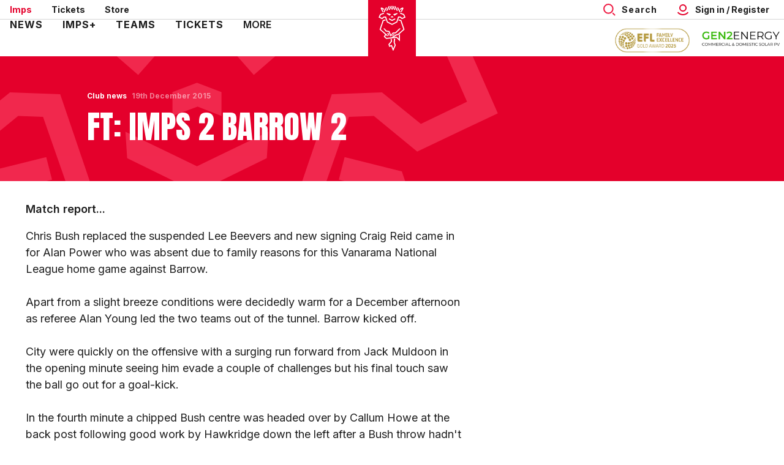

--- FILE ---
content_type: text/html; charset=UTF-8
request_url: https://www.weareimps.com/news/2015/december/ft-imps-2-barrow-2
body_size: 26117
content:
<!DOCTYPE html>
<html lang="en" dir="ltr" prefix="content: http://purl.org/rss/1.0/modules/content/  dc: http://purl.org/dc/terms/  foaf: http://xmlns.com/foaf/0.1/  og: http://ogp.me/ns#  rdfs: http://www.w3.org/2000/01/rdf-schema#  schema: http://schema.org/  sioc: http://rdfs.org/sioc/ns#  sioct: http://rdfs.org/sioc/types#  skos: http://www.w3.org/2004/02/skos/core#  xsd: http://www.w3.org/2001/XMLSchema# ">
  <head>
    <meta charset="utf-8" />
<script async="async" src="https://pagead2.googlesyndication.com/tag/js/gpt.js"></script>
<script type="text/javascript">window.ClubcastRegistry = window.ClubcastRegistry || [];</script>
<meta name="apple-itunes-app" content="app-id=6511246658" />
<script type="text/javascript">(function(w,d,s,l,i){w[l]=w[l]||[];var f=d.getElementsByTagName(s)[0],e=d.createElement(s);e.async=true;
e.src='https://api.clubcast.co.uk/analytics/cda.js?id='+i;f.parentNode.insertBefore(e,f);w.cde=w.cde||[];})
(window,document,'script','cda','linc');</script>
<meta name="description" content="Match report..." />
<link rel="canonical" href="https://www.weareimps.com/news/2015/december/ft-imps-2-barrow-2" />
<meta property="og:url" content="https://www.weareimps.com/news/2015/december/ft-imps-2-barrow-2" />
<meta property="og:title" content="FT: Imps 2 Barrow 2 | Lincoln City Football Club" />
<meta property="og:description" content="Match report..." />
<meta name="twitter:card" content="summary_large_image" />
<meta name="twitter:title" content="FT: Imps 2 Barrow 2 | Lincoln City Football Club" />
<meta name="twitter:description" content="Match report..." />
<meta name="msapplication-TileColor" content="#ff0000" />
<meta name="theme-color" content="#ffffff" />
<meta name="Generator" content="Drupal 10 (https://www.drupal.org)" />
<meta name="MobileOptimized" content="width" />
<meta name="HandheldFriendly" content="true" />
<meta name="viewport" content="width=device-width, initial-scale=1.0" />
<style type="text/css">#m-ad-slot-16983 { width: 300px; height: 250px; }</style>
<style type="text/css">#m-ad-slot-16982 { width: 300px; height: 250px; }</style>
<style type="text/css">#m-ad-slot-16981 { width: 300px; height: 250px; }</style>
<style type="text/css">#m-ad-slot-16980 { width: 300px; height: 250px; }</style>
<link rel="manifest" href="/site.webmanifest" />
<link rel="apple-touch-icon" sizes="180x180" href="https://cdn.weareimps.com/sites/default/files/favicons/apple-touch-icon.png?t9ir4u" />
<link rel="icon" type="image/png" sizes="32x32" href="https://cdn.weareimps.com/sites/default/files/favicons/favicon-32x32.png?t9ir4u" />
<link rel="icon" type="image/png" sizes="16x16" href="https://cdn.weareimps.com/sites/default/files/favicons/favicon-16x16.png?t9ir4u" />
<link rel="manifest" href="https://cdn.weareimps.com/sites/default/files/favicons/site.webmanifest?t9ir4u" />
<link rel="mask-icon" href="https://cdn.weareimps.com/sites/default/files/favicons/safari-pinned-tab.svg?t9ir4u" color="#e4002b" />
<script>(function(w,d,s,l,i){w[l]=w[l]||[];w[l].push({'gtm.start':new Date().getTime(),event:'gtm.js'});var f=d.getElementsByTagName(s)[0];var j=d.createElement(s);var dl=l!='dataLayer'?'&l='+l:'';j.src='https://www.googletagmanager.com/gtm.js?id='+i+dl+'';j.async=true;f.parentNode.insertBefore(j,f);})(window,document,'script','dataLayer','GTM-PBSCQL2K');</script>

    <title>FT: Imps 2 Barrow 2 | Lincoln City Football Club</title>
    <link rel="stylesheet" media="all" href="/sites/default/files/css/css_J4AQWa_jbg2HA97ML-fAjDckZFk9WSGGiTt642uKX28.css?delta=0&amp;language=en&amp;theme=lincoln&amp;include=[base64]" />
<link rel="stylesheet" media="all" href="/sites/default/files/css/css_F_Dq1J6LGJtsXInq73YE_5xXz0hKCwtgdISVWrsQR1A.css?delta=1&amp;language=en&amp;theme=lincoln&amp;include=[base64]" />
<link rel="stylesheet" media="all" href="https://fonts.googleapis.com/css2?family=Inter:wght@400;600;700;800;900&amp;display=swap" />
<link rel="stylesheet" media="all" href="/themes/custom/lincoln/css/mega_navigation.542fbce9eb3e1f49e338.css?t9iutv" />
<link rel="stylesheet" media="all" href="/themes/custom/lincoln/css/style.f63e2f11ce52e63750fd.css?t9iutv" />
<link rel="stylesheet" media="all" href="/themes/custom/lincoln/css/global.c02d377af4f8541fa73b.css?t9iutv" />
<link rel="stylesheet" media="all" href="/themes/custom/lincoln/css/node_article.0b39cd2da023a7c3ee97.css?t9iutv" />
<link rel="stylesheet" media="all" href="/themes/custom/clubcast/css/node_article_full.31d6cfe0d16ae931b73c.css?t9iutv" />
<link rel="stylesheet" media="all" href="/themes/custom/lincoln/css/textarea.bb0f2a6bd28f813a498a.css?t9iutv" />
<link rel="stylesheet" media="all" href="/themes/custom/lincoln/css/cookie_consent.4ad3bec9747a1a75917f.css?t9iutv" />
<link rel="stylesheet" media="all" href="/themes/custom/lincoln/css/inline_nav.21d8d7654365b4c1b891.css?t9iutv" />
<link rel="stylesheet" media="all" href="/sites/default/files/css/css_nIywnD5hLPqjoxymeZwJBtIt2GACVU7npR9CmZSbsHU.css?delta=11&amp;language=en&amp;theme=lincoln&amp;include=[base64]" />

    
  </head>
  <body class="path-node page-node-type-article">
        <a href="#main-content" class="visually-hidden focusable skip-link">
      Skip to main content
    </a>
    <noscript><iframe src="https://www.googletagmanager.com/ns.html?id=GTM-PBSCQL2K" height="0" width="0" style="display:none;visibility:hidden"></iframe></noscript>
      <div class="dialog-off-canvas-main-canvas" data-off-canvas-main-canvas>
    <div class="layout-container">
            <header role="banner" class="m-header m-header--article">
      <div class="m-header__inner">
                  <div class="m-header__logo">
            <a href="https://www.weareimps.com/" class="m-header__logo-link">
              <span class="show-for-sr">Back to homepage</span>
                <span class="m-header__logo-year">1884</span>
  <svg class="m-header__logo-img" width="78" height="92" xmlns="http://www.w3.org/2000/svg">
    <g fill="none" fill-rule="evenodd">
      <path fill="#E4002B" d="M0 0h78v92H0z"/>
      <g fill="#FFF">
        <path d="m42.242 63.069-.623 6.119 1.709 4.67-2.377 5.375-2.13-5.812-3.199 1.131-.619-1.693 4.002-4.99-.535-4.379-1.707.19.445 3.644-4.135 5.224 1.51 4.153 3.206-1.12 2.602 7.11.872.074 3.913-8.85h-.001l-1.7-4.645.721-6.42zm-2.224-4.161 3.385-2.713-1.697-.625-2.837 3.225zm12.105-36.561 5.312 2.013 1.471 3.314-3.368 1.599-2.838-2.271v-.01h-.013l-.014-.012-.012.013-3.624.135v.005l-.001-.001-2.85 8.306-7.061 3.44-7.062-3.44-2.85-8.306v-.004l-3.626-.135-.01-.013-.015.012h-.012v.01l-2.839 2.27-3.369-1.598 1.473-3.314 5.311-2.013-.618-1.576-5.95 2.255-.021-.009-2.442 5.495 5.885 2.764 3.164-2.572 1.818.067 2.789 7.905-.004.006 8.372 4.064 8.383-4.064-.003-.006 2.788-7.905 1.818-.067 3.164 2.572 5.885-2.764-2.441-5.495-.022.01-5.95-2.256z"/>
        <path d="m39.12 34.291 5.087-2.506.125-1.945-5.207 2.537-5.208-2.537.125 1.945zm-14.509-15.99L22.87 14.51l2.839 1.61.859-1.462-4.382-2.487-.314.166-1.47.772 3.161 7.013zm30.769-3.793-1.742 3.793 1.05 1.82 3.16-7.013-1.47-.772-.314-.165-4.381 2.485.859 1.463zM28.885 51.547l4.623.591 3.303 7.84 3.974-5.135 4.514-.349 7.907-7.951-2.349.002-6.325 6.315-4.44.343-.005-.006-2.761 3.673-2.627-6.277-4.764-.626-2.954-3.402-2.007-.004z"/>
        <path d="m54.19 32.85.006-.017-.013-.003-.005-.016-.024.008L50 31.788l-.422 1.637 3.275.816 4.667 13.604-8.826 7.632-3.609 1-6.623 4.493-8.308.98-2.431-2.353 2.227-3.6-1.456-.842-2.951 4.699-.003.002-.003.008.033.02 3.922 3.795 16.56-1.903 5.935 5.74.003-11.954-1.718 1.71v6.216l-3.582-3.489-4.576.54 3.678-2.502 3.749-1.04v-.003l9.936-8.734z"/>
        <path d="m23.961 32.85-.005-.017.013-.003.005-.016.024.008 4.153-1.034.422 1.637-3.275.816-4.667 13.604L33.048 58.51l-2.27.248L18.675 48.26z"/>
        <path d="m31.157 53.869 2.508 4.575 1.323-.145-1.901-4.435zm7.973-37.702 1.215-2.165-1.215-2.653-1.215 2.653zm-9.837-4.27 1.47.807-4.323 7.523-1.47-.806zm4.579-2.219 1.47.806-4.298 7.565-1.47-.806zm3.417-.321-3.606 6.347 1.47.807 3.606-6.347zm11.521 2.54-1.469.807 4.323 7.523 1.47-.806zm-4.578-2.219-1.47.806 4.298 7.565 1.47-.806zm-3.417-.321-1.47.807 3.606 6.347 1.47-.807z"/>
        <path d="m39.13 16.167 1.215-2.165-1.215-2.653-1.215 2.653zm-1.795 12.625 1.837-.676 1.742.676V27.08l-1.79-.672-1.79.672zM30.4 21.138V22.8l2.326 1.106 2.224 1.882 2.382-2.627zm17.45 0V22.8l-2.326 1.106-2.225 1.882-2.382-2.627z"/>
      </g>
    </g>
  </svg>
            </a>
          </div>
                  <div class="m-header__top-hat">
          <nav class="m-auxiliary-nav">
        <ul class="m-auxiliary-nav__menu">
          <li class="m-auxiliary-nav__menu-item">
            <a href="https://www.weareimps.com/" class="m-auxiliary-nav__menu-link m-auxiliary-nav__menu-link--active">Imps</a>
          </li>
          <li class="m-auxiliary-nav__menu-item">
            <a href="https://www.eticketing.co.uk/imps" class="m-auxiliary-nav__menu-link" target="_blank">Tickets</a>
          </li>
          <li class="m-auxiliary-nav__menu-item">
            <a href="https://www.eliteprosports.co.uk/lincoln-city/" class="m-auxiliary-nav__menu-link" target="_blank">Store</a>
          </li>
        </ul>
      </nav>
      <div class="m-header__actions">
        <div class="m-header__search">
          <button class="m-header__search-btn js--toggle-search" type="button" aria-label="Toggle search">
                          <span class="m-header__search-btn-text m-header__search-btn-text--open">Search</span>
              <span class="m-header__search-btn-text m-header__search-btn-text--close">Close</span>
                                      <svg aria-hidden="true" class="m-header__search-btn-icon js--toggle-search--open" width="20" height="20" viewBox="0 0 20 20" xmlns="http://www.w3.org/2000/svg">
                <g fill="none" transform="matrix(-1 0 0 1 20 0)" stroke-width="2" stroke="#EE1840">
                  <circle transform="matrix(-1 0 0 1 23.333 0)" cx="11.667" cy="8.333" r="7.333"/>
                  <path stroke-linecap="square" d="m1.667 18.333 2.5-2.5"/>
                </g>
              </svg>
                                      <svg aria-hidden="true" class="m-header__search-btn-icon js--toggle-search--close" width="24" height="24" viewBox="0 0 24 24" xmlns="http://www.w3.org/2000/svg">
                <path d="M19.425 4.782a1 1 0 0 1 0 1.415l-5.304 5.302 5.304 5.304a1 1 0 0 1 0 1.415l-.707.707a1 1 0 0 1-1.415 0L12 13.62l-5.302 5.304a1 1 0 0 1-1.415 0l-.707-.707a1 1 0 0 1 0-1.415L9.878 11.5 4.575 6.197a1 1 0 0 1 0-1.415l.707-.707a1 1 0 0 1 1.415 0l5.302 5.303 5.304-5.303a1 1 0 0 1 1.415 0l.707.707z" fill-rule="evenodd"/>
              </svg>
                      </button>
        </div>
        <button class="m-header__actions-btn m-header__actions-btn--login js--toggle-account-menu" aria-label="Toggle account menu">
          <svg class="m-header__actions-icon m-header__actions-icon--open" width="24" height="24" viewBox="0 0 24 24" version="1.1" xmlns="http://www.w3.org/2000/svg" xmlns:xlink="http://www.w3.org/1999/xlink">
            <title>Account icon</title>
            <g id="Account-icon" stroke="none" stroke-width="1" fill="none" fill-rule="evenodd">
              <circle id="Oval" stroke="#E4002B" stroke-width="2" transform="translate(12, 9) scale(-1, 1) translate(-12, -9)" cx="12" cy="9" r="5"></circle>
              <path d="M6.5,11.2781746 C6.5,12.8263827 6.81984664,14.2998867 7.39706694,15.6362135 C8.53263799,18.265182 10.6643242,20.3632328 13.3164506,21.454691 C14.6061313,21.9854473 16.0188806,22.2781746 17.5,22.2781746" id="Path" stroke="#E4002B" stroke-width="2" stroke-linecap="square" transform="translate(12, 16.7782) scale(-1, 1) rotate(-45) translate(-12, -16.7782)"></path>
            </g>
          </svg>
          <svg aria-hidden="true" class="m-header__actions-icon m-header__actions-icon--close" width="24" height="24" viewBox="0 0 24 24" xmlns="http://www.w3.org/2000/svg">
            <path d="M19.425 4.782a1 1 0 0 1 0 1.415l-5.304 5.302 5.304 5.304a1 1 0 0 1 0 1.415l-.707.707a1 1 0 0 1-1.415 0L12 13.62l-5.302 5.304a1 1 0 0 1-1.415 0l-.707-.707a1 1 0 0 1 0-1.415L9.878 11.5 4.575 6.197a1 1 0 0 1 0-1.415l.707-.707a1 1 0 0 1 1.415 0l5.302 5.303 5.304-5.303a1 1 0 0 1 1.415 0l.707.707z" fill="#1E1E1E" fill-rule="evenodd"/>
          </svg>
                      <span class="m-header__actions-text">Sign in / Register</span>
                  </button>
        <nav class="m-header-account">
                                  <ul class="m-header-account__menu m-header-account__menu--logged-out">
              <li class="m-header-account__cta-label">
                <span>Welcome</span>
              </li>
              <li class="m-header-account__cta m-header-account__cta--login menu-item">
                <a class="m-header__actions-link" href="https://login.weareimps.com/Auth/Login?successredirecturl=https%3A//www.weareimps.com/sso/sa/sports_alliance/login%3Ffinally%3D/&amp;returnvisitorurl=/&amp;tenantid=7Q0FnyJfmUKIg9jdRb5Pbg" aria-label="Login">
                  Sign in
                  <span class="menu-item-icon"></span>
                </a>
              </li>
              <li class="m-header-account__cta m-header-account__cta--register menu-item">
                <a class="m-header__actions-link" href="https://login.weareimps.com/Auth/Register?returnvisitorurl=https%3A//www.weareimps.com/" aria-label="Register">
                  Register
                  <span class="menu-item-icon"></span>
                </a>
              </li>
            </ul>
                  </nav>
      </div>
      </div>
                  <div class="m-header__main">
                          <div class="m-header__nav">
    <button class="m-hamburger js--toggle-menu" type="button" aria-label="Toggle site navigation">
        <span class="m-hamburger__box" aria-hidden="true">
          <span class="m-hamburger__inner"></span>
        </span>
      <strong class="m-hamburger__label m-hamburger__label--open">Menu</strong>
      <strong class="m-hamburger__label m-hamburger__label--close">Close</strong>
    </button>
            <div class="region region-primary-menu">
    <nav role="navigation" aria-labelledby="block-lincoln-meganavigation-menu" id="block-lincoln-meganavigation" class="block block-menu navigation menu--mega-navigation m-main-nav">
            
  <h2 class="visually-hidden" id="block-lincoln-meganavigation-menu">Mega Navigation</h2>
  

        

<div class="m-main-nav__wrapper">
      <ul data-region="primary_menu" class="menu-level-0 m-main-nav__menu m-main-nav__menu--more">
                  

        <li class="menu-item menu-item--expanded">
          <a href="/news" data-drupal-link-system-path="news">News</a>
          
                      
              <ul class="menu-level-1 submenu submenu--full">
                  

        <li data-is-primary-submenu="true" class="menu-item menu-item--expanded">
          <a href="https://www.weareimps.com/news?category=All&amp;field_tags_target_id=All">Team news</a>
          
                      
              <ul class="menu-level-2 submenu submenu--full">
                  

        <li class="menu-item">
          <a href="/news?category=766&amp;field_tags_target_id=All" title="Click for club news" data-drupal-link-query="{&quot;category&quot;:&quot;766&quot;,&quot;field_tags_target_id&quot;:&quot;All&quot;}" data-drupal-link-system-path="news">Club news</a>
          
                      
          
      


                  </li>
                      

        <li class="menu-item">
          <a href="/news?category=777&amp;field_tags_target_id=All" title="Click for academy news" data-drupal-link-query="{&quot;category&quot;:&quot;777&quot;,&quot;field_tags_target_id&quot;:&quot;All&quot;}" data-drupal-link-system-path="news">Academy news</a>
          
                      
          
      


                  </li>
                      

        <li class="menu-item">
          <a href="/news?category=778&amp;field_tags_target_id=All" title="Click for women&#039;s news" data-drupal-link-query="{&quot;category&quot;:&quot;778&quot;,&quot;field_tags_target_id&quot;:&quot;All&quot;}" data-drupal-link-system-path="news">Women&#039;s news</a>
          
                      
          
      


                  </li>
          </ul>



      


                  </li>
                      

        <li class="menu-item menu-item--expanded">
          <a href="https://www.weareimps.com/news?category=All&amp;field_tags_target_id=All">Categories</a>
          
                      
              <ul class="menu-level-2 submenu submenu--full">
                  

        <li class="menu-item">
          <a href="/news?category=771&amp;field_tags_target_id=All" title="Click for commercial news" data-drupal-link-query="{&quot;category&quot;:&quot;771&quot;,&quot;field_tags_target_id&quot;:&quot;All&quot;}" data-drupal-link-system-path="news">Commercial news</a>
          
                      
          
      


                  </li>
                      

        <li class="menu-item">
          <a href="/news?category=769&amp;field_tags_target_id=All" title="Click for community news" data-drupal-link-query="{&quot;category&quot;:&quot;769&quot;,&quot;field_tags_target_id&quot;:&quot;All&quot;}" data-drupal-link-system-path="news">Community news</a>
          
                      
          
      


                  </li>
                      

        <li class="menu-item">
          <a href="https://www.weareimps.com/news?category=1727&amp;field_tags_target_id=All" title="Click here for sustainability news">Sustainability</a>
          
                      
          
      


                  </li>
                      

        <li class="menu-item">
          <a href="/news?category=774&amp;field_tags_target_id=All" title="Click for interviews" data-drupal-link-query="{&quot;category&quot;:&quot;774&quot;,&quot;field_tags_target_id&quot;:&quot;All&quot;}" data-drupal-link-system-path="news">Interviews</a>
          
                      
          
      


                  </li>
                      

        <li class="menu-item">
          <a href="https://www.weareimps.com/news?category=1724&amp;field_tags_target_id=All" title="Click here for galleries">Galleries</a>
          
                      
          
      


                  </li>
          </ul>



      


                  </li>
                      

        <li class="menu-item menu-item--expanded">
          <a href="https://www.weareimps.com/news?category=All&amp;field_tags_target_id=All">Game information</a>
          
                      
              <ul class="menu-level-2 submenu submenu--full">
                  

        <li class="menu-item">
          <a href="/news?category=768&amp;field_tags_target_id=All" title="Click for ticket news" data-drupal-link-query="{&quot;category&quot;:&quot;768&quot;,&quot;field_tags_target_id&quot;:&quot;All&quot;}" data-drupal-link-system-path="news">Ticket news</a>
          
                      
          
      


                  </li>
                      

        <li class="menu-item">
          <a href="/news?category=773&amp;field_tags_target_id=All" title="Click for fixture news" data-drupal-link-query="{&quot;category&quot;:&quot;773&quot;,&quot;field_tags_target_id&quot;:&quot;All&quot;}" data-drupal-link-system-path="news">Fixture news</a>
          
                      
          
      


                  </li>
                      

        <li class="menu-item">
          <a href="/news?category=772&amp;field_tags_target_id=All" title="Click for match previews" data-drupal-link-query="{&quot;category&quot;:&quot;772&quot;,&quot;field_tags_target_id&quot;:&quot;All&quot;}" data-drupal-link-system-path="news">Match previews</a>
          
                      
          
      


                  </li>
                      

        <li class="menu-item">
          <a href="/news?category=767&amp;field_tags_target_id=All" title="Click for match reports" data-drupal-link-query="{&quot;category&quot;:&quot;767&quot;,&quot;field_tags_target_id&quot;:&quot;All&quot;}" data-drupal-link-system-path="news">Match reports</a>
          
                      
          
      


                  </li>
          </ul>



      


                  </li>
                      

        <li class="menu-item menu-item--expanded">
          <a href="">Features</a>
          
                      
              <ul class="menu-level-2 submenu submenu--full">
                  

        <li class="menu-item">
          <a href="https://r1.dotdigital-pages.com/p/7LM3-JD/update-your-details-with-the-imps" title="Click for newsletter">Mailing list</a>
          
                      
          
      


                  </li>
          </ul>



      


                  </li>
          </ul>



      


                  </li>
                      

        <li class="menu-item menu-item--expanded">
          <a href="/imps" data-drupal-link-system-path="node/9230">Imps+</a>
          
                      
              <ul class="menu-level-1 submenu submenu--full">
                  

        <li class="menu-item menu-item--expanded">
          <a href="https://www.weareimps.com/video/section?feed=6fcca052-b316-48a3-83d7-02ca423045ad&amp;section=5652995c-3d11-4a58-8ab5-4fe5b26c71b8">Watch</a>
          
                      
              <ul class="menu-level-2 submenu submenu--full">
                  

        <li class="menu-item">
          <a href="/video/section?feed=6fcca052-b316-48a3-83d7-02ca423045ad&amp;section=5652995c-3d11-4a58-8ab5-4fe5b26c71b8" data-drupal-link-query="{&quot;feed&quot;:&quot;6fcca052-b316-48a3-83d7-02ca423045ad&quot;,&quot;section&quot;:&quot;5652995c-3d11-4a58-8ab5-4fe5b26c71b8&quot;}" data-drupal-link-system-path="video/section">Latest</a>
          
                      
          
      


                  </li>
                      

        <li class="menu-item">
          <a href="/video/section?feed=0ab7024e-52ef-430b-adfa-cdf90b0bcd34&amp;section=bf1fa069-0dad-4ae6-9df5-b8f4a13e242f" data-drupal-link-query="{&quot;feed&quot;:&quot;0ab7024e-52ef-430b-adfa-cdf90b0bcd34&quot;,&quot;section&quot;:&quot;bf1fa069-0dad-4ae6-9df5-b8f4a13e242f&quot;}" data-drupal-link-system-path="video/section">Highlights</a>
          
                      
          
      


                  </li>
                      

        <li class="menu-item">
          <a href="/video/section?feed=0ab7024e-52ef-430b-adfa-cdf90b0bcd34&amp;section=0cd767ad-506a-44aa-99ce-16d5102ce862" data-drupal-link-query="{&quot;feed&quot;:&quot;0ab7024e-52ef-430b-adfa-cdf90b0bcd34&quot;,&quot;section&quot;:&quot;0cd767ad-506a-44aa-99ce-16d5102ce862&quot;}" data-drupal-link-system-path="video/section">Extended Highlights</a>
          
                      
          
      


                  </li>
                      

        <li class="menu-item">
          <a href="https://www.weareimps.com/video/section?feed=0ab7024e-52ef-430b-adfa-cdf90b0bcd34&amp;section=70b1c4c3-3cb9-4f7f-a68f-e7a04a1cfcb6">Full Match Replays</a>
          
                      
          
      


                  </li>
                      

        <li class="menu-item">
          <a href="/video/section?feed=0ab7024e-52ef-430b-adfa-cdf90b0bcd34&amp;section=88fee5b8-cd58-4a40-a446-f60385f467da" data-drupal-link-query="{&quot;feed&quot;:&quot;0ab7024e-52ef-430b-adfa-cdf90b0bcd34&quot;,&quot;section&quot;:&quot;88fee5b8-cd58-4a40-a446-f60385f467da&quot;}" data-drupal-link-system-path="video/section">Interviews</a>
          
                      
          
      


                  </li>
                      

        <li class="menu-item">
          <a href="/video/section?feed=0ab7024e-52ef-430b-adfa-cdf90b0bcd34&amp;section=10b09faf-48d2-4a09-ba68-ea2274abde62" data-drupal-link-query="{&quot;feed&quot;:&quot;0ab7024e-52ef-430b-adfa-cdf90b0bcd34&quot;,&quot;section&quot;:&quot;10b09faf-48d2-4a09-ba68-ea2274abde62&quot;}" data-drupal-link-system-path="video/section">Behind the Scenes</a>
          
                      
          
      


                  </li>
                      

        <li class="menu-item">
          <a href="/video/section?feed=0ab7024e-52ef-430b-adfa-cdf90b0bcd34&amp;section=31701ef8-3096-44e4-93ec-5481879b54a4" data-drupal-link-query="{&quot;feed&quot;:&quot;0ab7024e-52ef-430b-adfa-cdf90b0bcd34&quot;,&quot;section&quot;:&quot;31701ef8-3096-44e4-93ec-5481879b54a4&quot;}" data-drupal-link-system-path="video/section">Podcast Videos</a>
          
                      
          
      


                  </li>
          </ul>



      


                  </li>
                      

        <li class="menu-item menu-item--expanded">
          <a href="https://www.weareimps.com/video/live">Streaming</a>
          
                      
              <ul class="menu-level-2 submenu submenu--full">
                  

        <li class="menu-item">
          <a href="https://www.weareimps.com/video/live" title="Click here to watch/listen live">Watch/Listen Live</a>
          
                      
          
      


                  </li>
                      

        <li class="menu-item">
          <a href="/packages" data-drupal-link-system-path="node/9231">Match Passes/Packages</a>
          
                      
          
      


                  </li>
          </ul>



      


                  </li>
                      

        <li class="menu-item menu-item--expanded">
          <a href="https://www.weareimps.com/faqs">Information</a>
          
                      
              <ul class="menu-level-2 submenu submenu--full">
                  

        <li class="menu-item">
          <a href="https://login.weareimps.com/Auth/Register" title="Click to create your account">Create account</a>
          
                      
          
      


                  </li>
                      

        <li class="menu-item">
          <a href="https://www.weareimps.com/faqs" title="Click here for Imps+ FAQs">FAQs</a>
          
                      
          
      


                  </li>
                      

        <li class="menu-item">
          <a href="https://login.weareimps.com/" title="Click here to access your account">My account</a>
          
                      
          
      


                  </li>
                      

        <li class="menu-item">
          <a href="/contact-0" title="Click for contact details" data-drupal-link-system-path="node/9245">Contact</a>
          
                      
          
      


                  </li>
                      

        <li class="menu-item">
          <a href="/terms-and-conditions" title="Click for Imps+ terms and conditions" data-drupal-link-system-path="node/9246">Ts &amp; Cs</a>
          
                      
          
      


                  </li>
          </ul>



      


                  </li>
          </ul>



      


                  </li>
                      

        <li class="menu-item menu-item--expanded">
          <a href="/teams" data-drupal-link-system-path="node/9238">Teams</a>
          
                      
              <ul class="menu-level-1 submenu submenu--full">
                  

        <li class="menu-item menu-item--expanded">
          <a href="/squad/122" data-drupal-link-system-path="squad/122">Men&#039;s</a>
          
                      
              <ul class="menu-level-2 submenu submenu--full">
                  

        <li class="menu-item">
          <a href="/fixture/list/122" data-drupal-link-system-path="fixture/list/122">Fixtures</a>
          
                      
          
      


                  </li>
                      

        <li class="menu-item">
          <a href="/fixture/result/122" data-drupal-link-system-path="fixture/result/122">Results</a>
          
                      
          
      


                  </li>
                      

        <li class="menu-item">
          <a href="/table/122" data-drupal-link-system-path="table/122">Table</a>
          
                      
          
      


                  </li>
                      

        <li class="menu-item">
          <a href="/squad/122" data-drupal-link-system-path="squad/122">Squad</a>
          
                      
          
      


                  </li>
                      

        <li class="menu-item">
          <a href="https://www.weareimps.com/staff/management">Staff</a>
          
                      
          
      


                  </li>
          </ul>



      


                  </li>
                      

        <li class="menu-item menu-item--expanded">
          <a href="/teams/u18s" data-drupal-link-system-path="node/9241">U18&#039;s</a>
          
                      
              <ul class="menu-level-2 submenu submenu--full">
                  

        <li class="menu-item">
          <a href="/fixture/list/786" data-drupal-link-system-path="fixture/list/786">Fixtures</a>
          
                      
          
      


                  </li>
                      

        <li class="menu-item">
          <a href="/fixture/result/786" data-drupal-link-system-path="fixture/result/786">Results</a>
          
                      
          
      


                  </li>
                      

        <li class="menu-item">
          <a href="/table/786" data-drupal-link-system-path="table/786">Table</a>
          
                      
          
      


                  </li>
                      

        <li class="menu-item">
          <a href="/squad/786" data-drupal-link-system-path="squad/786">Squad</a>
          
                      
          
      


                  </li>
                      

        <li class="menu-item">
          <a href="https://www.weareimps.com/staff/u18s%20management" title="Click here for the academy staff profiles">Staff</a>
          
                      
          
      


                  </li>
                      

        <li class="menu-item">
          <a href="/teams/u18s/academy-information" title="Click for information" data-drupal-link-system-path="node/9228">Academy</a>
          
                      
          
      


                  </li>
          </ul>



      


                  </li>
                      

        <li class="menu-item menu-item--expanded">
          <a href="https://www.weareimps.com/teams/more-imps">Other</a>
          
                      
              <ul class="menu-level-2 submenu submenu--full">
                  

        <li class="menu-item">
          <a href="https://www.weareimps.com/teams/more-imps">More Imps</a>
          
                      
          
      


                  </li>
          </ul>



      


                  </li>
          </ul>



      


                  </li>
                      

        <li class="menu-item menu-item--expanded">
          <a href="/tickets" data-drupal-link-system-path="node/8550">Tickets</a>
          
                      
              <ul class="menu-level-1 submenu submenu--full">
                  

        <li class="menu-item menu-item--expanded">
          <a href="https://www.weareimps.com/tickets">Ticket Information</a>
          
                      
              <ul class="menu-level-2 submenu submenu--full">
                  

        <li class="menu-item">
          <a href="https://www.eticketing.co.uk/imps" title="Click to buy tickets">Buy tickets</a>
          
                      
          
      


                  </li>
                      

        <li class="menu-item">
          <a href="/ticket-prices" title="Click here for our 24/25 ticket prices">Ticket prices 25/26</a>
          
                      
          
      


                  </li>
                      

        <li class="menu-item">
          <a href="/tickets/games-sale" data-drupal-link-system-path="node/12103">Games on sale</a>
          
                      
          
      


                  </li>
                      

        <li class="menu-item">
          <a href="https://www.weareimps.com/tickets/mascotsexperiences">Mascots &amp; Experiences</a>
          
                      
          
      


                  </li>
                      

        <li class="menu-item">
          <a href="/tickets/opening-hours-and-directions" title="Click for opening hours and directions" data-drupal-link-system-path="node/8555">Hours &amp; directions</a>
          
                      
          
      


                  </li>
                      

        <li class="menu-item">
          <a href="https://www.weareimps.com/red-imps-association-travel-section" title="Click here for away travel">Away travel</a>
          
                      
          
      


                  </li>
          </ul>



      


                  </li>
                      

        <li class="menu-item menu-item--expanded">
          <a href="https://www.weareimps.com/tickets">Memberships</a>
          
                      
              <ul class="menu-level-2 submenu submenu--full">
                  

        <li class="menu-item">
          <a href="/tickets/202526-premium-memberships" data-drupal-link-system-path="node/11104">Premium Memberships 25/26</a>
          
                      
          
      


                  </li>
                      

        <li class="menu-item">
          <a href="/tickets/gold-memberships" title="Click for gold memberships" data-drupal-link-system-path="node/8551">Gold Half-Season Memberships 25/26</a>
          
                      
          
      


                  </li>
                      

        <li class="menu-item">
          <a href="https://www.weareimps.com/tickets/silver-and-bronze-memberships-2526">Silver &amp; Bronze Memberships 25/26</a>
          
                      
          
      


                  </li>
                      

        <li class="menu-item">
          <a href="https://www.weareimps.com/young-junior-and-little-imps-2526">Young, Junior &amp; Little Imps 25/26</a>
          
                      
          
      


                  </li>
                      

        <li class="menu-item">
          <a href="https://www.weareimps.com/tickets/202526-membership">Membership+ 25/26</a>
          
                      
          
      


                  </li>
                      

        <li class="menu-item">
          <a href="/tickets/202526-john-ogaunts-club" data-drupal-link-system-path="node/11784">John O&#039;Gaunts club 25/26</a>
          
                      
          
      


                  </li>
          </ul>



      


                  </li>
                      

        <li class="menu-item menu-item--expanded">
          <a href="https://www.weareimps.com/tickets">Other</a>
          
                      
              <ul class="menu-level-2 submenu submenu--full">
                  

        <li class="menu-item">
          <a href="https://www.weareimps.com/form/contact" title="Click here to contact our tickets team">Contact</a>
          
                      
          
      


                  </li>
                      

        <li class="menu-item">
          <a href="/tickets/guides" title="Click for maps and guides" data-drupal-link-system-path="node/9291">Stadium map &amp; fan guides</a>
          
                      
          
      


                  </li>
                      

        <li class="menu-item">
          <a href="https://www.weareimps.com/matchday-parking-options" title="Click here for matchday parking options">Matchday parking</a>
          
                      
          
      


                  </li>
                      

        <li class="menu-item">
          <a href="https://www.weareimps.com/tickets/initiatives">Initiatives</a>
          
                      
          
      


                  </li>
          </ul>



      


                  </li>
          </ul>



      


                  </li>
                      

        <li class="menu-item menu-item--expanded">
          <a href="/commercial" data-drupal-link-system-path="node/8543">Commercial</a>
          
                      
              <ul class="menu-level-1 submenu submenu--full">
                  

        <li class="menu-item menu-item--expanded">
          <a href="https://www.weareimps.com/commercial">Opportunities</a>
          
                      
              <ul class="menu-level-2 submenu submenu--full">
                  

        <li class="menu-item">
          <a href="/commercial/become-official-partner" data-drupal-link-system-path="node/8544">Become a partner</a>
          
                      
          
      


                  </li>
                      

        <li class="menu-item">
          <a href="https://www.weareimps.com/commercial/become-sponsor">Become a sponsor</a>
          
                      
          
      


                  </li>
                      

        <li class="menu-item">
          <a href="/commercial/how-become-lincoln-city-shareholder" title="Click for shareholder details" data-drupal-link-system-path="node/8548">Become a shareholder</a>
          
                      
          
      


                  </li>
                      

        <li class="menu-item">
          <a href="https://www.weareimps.com/commercial/facility-corporate-hire" title="Click here for facility &amp; corporate hire">Facility &amp; corporate hire</a>
          
                      
          
      


                  </li>
                      

        <li class="menu-item">
          <a href="https://www.weareimps.com/commercial/matchday-hospitality">Matchday hospitality</a>
          
                      
          
      


                  </li>
          </ul>



      


                  </li>
                      

        <li class="menu-item menu-item--expanded">
          <a href="https://www.weareimps.com/commercial">Contact</a>
          
                      
              <ul class="menu-level-2 submenu submenu--full">
                  

        <li class="menu-item">
          <a href="https://www.weareimps.com/commercial/get-touch" title="Click here to contact our commercial team">Get in touch</a>
          
                      
          
      


                  </li>
          </ul>



      


                  </li>
                      

        <li class="menu-item menu-item--expanded">
          <a href="https://www.weareimps.com/commercial">Other</a>
          
                      
              <ul class="menu-level-2 submenu submenu--full">
                  

        <li class="menu-item">
          <a href="https://www.weareimps.com/sponsors">Sponsors &amp; partners 25/26</a>
          
                      
          
      


                  </li>
                      

        <li class="menu-item">
          <a href="https://www.weareimps.com/commercial/become-sponsor/first-team-player-sponsorship/first-team-player-sponsors-2526">Player sponsors 25/26</a>
          
                      
          
      


                  </li>
                      

        <li class="menu-item">
          <a href="https://www.weareimps.com/commercial/fun-farm-imps-superdraw">Imps Superdraw</a>
          
                      
          
      


                  </li>
          </ul>



      


                  </li>
          </ul>



      


                  </li>
                      

        <li class="menu-item menu-item--expanded">
          <a href="/club" data-drupal-link-system-path="node/9249">Club/Fans</a>
          
                      
              <ul class="menu-level-1 submenu submenu--full">
                  

        <li class="menu-item menu-item--expanded">
          <a href="/imps-info" title="Click for club" data-drupal-link-system-path="node/8562">Imps</a>
          
                      
              <ul class="menu-level-2 submenu submenu--full">
                  

        <li class="menu-item">
          <a href="https://lcfcinnovationlab.com/">Innovation Lab</a>
          
                      
          
      


                  </li>
                      

        <li class="menu-item">
          <a href="https://www.weareimps.com/club/download-new-lincoln-city-official-app" title="Click here for the club&#039;s app">App</a>
          
                      
          
      


                  </li>
                      

        <li class="menu-item">
          <a href="https://www.weareimps.com/form/contact" title="Click to contact us">Contact</a>
          
                      
          
      


                  </li>
                      

        <li class="menu-item">
          <a href="/club/sustainability" title="Click here for sustainability" data-drupal-link-system-path="node/8570">Sustainability</a>
          
                      
          
      


                  </li>
                      

        <li class="menu-item">
          <a href="/club/equality-diversity-and-inclusion-edi" title="Click for equality, diversity and inclusion" data-drupal-link-system-path="node/8580">EDI</a>
          
                      
          
      


                  </li>
                      

        <li class="menu-item">
          <a href="https://www.weareimps.com/website-reporting-tool">Club Reporting Tool</a>
          
                      
          
      


                  </li>
                      

        <li class="menu-item">
          <a href="/club/history-and-fpa" title="Click for history and FPA" data-drupal-link-system-path="node/9229">History &amp; FPA</a>
          
                      
          
      


                  </li>
          </ul>



      


                  </li>
                      

        <li class="menu-item menu-item--expanded">
          <a href="/fans" data-drupal-link-system-path="node/8557">Fans/Family</a>
          
                      
              <ul class="menu-level-2 submenu submenu--full">
                  

        <li class="menu-item">
          <a href="https://www.weareimps.com/club/family-zone" title="Click here for our family zone">Family zone</a>
          
                      
          
      


                  </li>
                      

        <li class="menu-item">
          <a href="https://www.weareimps.com/club/fans/quambio" title="Click for Quambio information">Quambio</a>
          
                      
          
      


                  </li>
                      

        <li class="menu-item">
          <a href="/club/fans/junior-imps" title="Click here for the Junior Imps zone" data-drupal-link-system-path="node/9232">Junior Imps</a>
          
                      
          
      


                  </li>
                      

        <li class="menu-item">
          <a href="/club/fans/fan-advisory-board" title="Click for Fan Advisory Board" data-drupal-link-system-path="node/10756">Fan Advisory Board</a>
          
                      
          
      


                  </li>
                      

        <li class="menu-item">
          <a href="/club/fans/fan-engagement" title="Click for fan engagement" data-drupal-link-system-path="node/10759">Fan engagement</a>
          
                      
          
      


                  </li>
                      

        <li class="menu-item">
          <a href="/club/fans/you-said-we-did" data-drupal-link-system-path="node/12220">You Said, We Did</a>
          
                      
          
      


                  </li>
                      

        <li class="menu-item">
          <a href="/fans/remembering-imps" title="Click for remembering Imps" data-drupal-link-system-path="node/8559">Remembrance</a>
          
                      
          
      


                  </li>
                      

        <li class="menu-item">
          <a href="/fans/rewards4imps" title="Click for Rewards4Imps" data-drupal-link-system-path="node/8565">Rewards4Imps</a>
          
                      
          
      


                  </li>
                      

        <li class="menu-item">
          <a href="https://www.weareimps.com/club/fans/supporter-groups" title="Click for supporter groups">Supporter groups</a>
          
                      
          
      


                  </li>
          </ul>



      


                  </li>
                      

        <li class="menu-item menu-item--expanded">
          <a href="https://www.eliteprosports.co.uk/lincoln-city/" title="Click for shop">Shop</a>
          
                      
              <ul class="menu-level-2 submenu submenu--full">
                  

        <li class="menu-item">
          <a href="https://www.eliteprosports.co.uk/lincoln-city/" title="Click for online store">Online store</a>
          
                      
          
      


                  </li>
                      

        <li class="menu-item">
          <a href="/tickets/opening-hours-and-directions" title="Open for hours and directions" data-drupal-link-system-path="node/8555">Hours &amp; Directions</a>
          
                      
          
      


                  </li>
          </ul>



      


                  </li>
                      

        <li class="menu-item menu-item--expanded">
          <a href="https://www.lincolncityfoundation.com/" title="Lincoln City Foundation">Foundation</a>
          
                      
              <ul class="menu-level-2 submenu submenu--full">
                  

        <li class="menu-item">
          <a href="https://www.lincolncityfoundation.com/" title="Click for Foundation homepage">Foundation website</a>
          
                      
          
      


                  </li>
          </ul>



      


                  </li>
                      

        <li class="menu-item menu-item--expanded">
          <a href="https://academylottery.weareimps.com/">Imps Lottery</a>
          
                      
              <ul class="menu-level-2 submenu submenu--full">
                  

        <li class="menu-item">
          <a href="https://academylottery.weareimps.com/" title="Click here to sign up for the Imps Lottery">Sign up now</a>
          
                      
          
      


                  </li>
          </ul>



      


                  </li>
                      

        <li class="menu-item menu-item--expanded">
          <a href="https://www.weareimps.com/fans/lner">LNER</a>
          
                      
              <ul class="menu-level-2 submenu submenu--full">
                  

        <li class="menu-item">
          <a href="https://www.weareimps.com/fans/lner">Get involved</a>
          
                      
          
      


                  </li>
          </ul>



      


                  </li>
          </ul>



      


                  </li>
          </ul>

</div>

  </nav>
<div class="views-exposed-form m-form-exposed m-search block block-views block-views-exposed-filter-blockcc-search-page-1" data-drupal-selector="views-exposed-form-cc-search-page-1" id="block-lincoln-exposedformcc-searchpage-1">
  
    
      <form action="/search" method="get" id="views-exposed-form-cc-search-page-1" accept-charset="UTF-8">
  <div class="form--inline clearfix">
  <div class="js-form-item form-item js-form-type-textfield form-type-textfield js-form-item-results-for form-item-results-for">
      <label for="edit-results-for">Search</label>
        <input data-drupal-selector="edit-results-for" type="text" id="edit-results-for" name="results_for" value="" size="30" maxlength="128" class="form-text" />

        </div>
<div data-drupal-selector="edit-actions" class="form-actions js-form-wrapper form-wrapper" id="edit-actions"><input data-drupal-selector="edit-submit-cc-search" type="submit" id="edit-submit-cc-search" value="Apply" class="button js-form-submit form-submit" />
</div>

</div>

</form>

  </div>

  </div>

        
  </div>
                          <div class="m-header__promo">
    <img class="lazyload" width="150" height="60" alt="Winners of EFL Family Excellence Award 2024" src="/themes/custom/lincoln/files/efl-family-excellence-2025.png" />
  </div>
      <div class="m-header-sponsor">
      <div class="cc_sponsor_entity m-sponsor m-sponsor--light" role="contentinfo">
  <div class="m-sponsor__image">
    <a href="https&#x3A;&#x2F;&#x2F;gen2energy.co.uk&#x2F;" title="Header&#x20;Sponsor" data-id="223" rel="sponsored" onclick="window.cde&&window.cde.push(['sponsors','click',this.getAttribute('title'),null,{id1:this.getAttribute('data-id')}])">
      <article class="media media--type-cc-sponsor-entity media--view-mode-light">
  
      
  <div class="field field--name-field-media-cc-sponsor field--type-image field--label-hidden field__items">
        <div class="field__item">    <img loading="lazy" style="object-fit: cover; object-position: 50% 50%; font-family: &#039;object-fit:cover;object-position:50% 50%&#039;" srcset="https://cdn.weareimps.com/sites/default/files/styles/medium/public/2025-11/gen2energy1.png?itok=V10-qPaa 220w" sizes="220px" width="220" height="51" src="https://cdn.weareimps.com/sites/default/files/styles/medium/public/2025-11/gen2energy1.png?itok=V10-qPaa" alt="Gen2Energy Header Sponsor" typeof="foaf:Image" />


</div>
  </div>
  </article>

    </a>
  </div>
</div>

    </div>
            </div>
              </div>
    </header>
  
  
  

    <div class="region region-highlighted">
    <div data-drupal-messages-fallback class="hidden"></div>

  </div>

  

  <main role="main">
    <a id="main-content" tabindex="-1"></a>    <div class="layout-content">

                <div class="region region-content">
    <div id="block-lincoln-mainpagecontent" class="block block-system block-system-main-block">
  
    
      

<article about="/news/2015/december/ft-imps-2-barrow-2" class="m-article node node--type-article node--promoted node--view-mode-full">
      <div class="m-article__hero m-article__hero--empty">
              <div class="m-article__hero-content">
                                    <div class="m-article__category">
                <div class="m-article__category-inner">
                  Club news
                </div>
              </div>
                                            <h1 class="m-article__heading">FT: Imps 2 Barrow 2</h1>
                                          <div class="m-article__date">
              <div class="m-article__date-inner">
                <span class="js--reltime" data-timestamp="1450544280">19th December 2015</span>
              </div>
            </div>
                  </div>
                              </div>
        <div class="m-article__container">
              <div class="m-article__sidebar">
          <div class="m-article__sidebar-inner"><div id="block-lincoln-sidebarads" class="block block-block-content block-block-content8dc52a6f-ace7-4d6c-baa0-0eed7af05578">
  
    
      <div class="m-ad-slot-group field field--name-field-cc-ad-slots field--type-entity-reference-revisions">
        <div class="m-ad-slot paragraph paragraph--type--cc-ad-slot paragraph--view-mode--default" id="m-ad-slot-17066" data-adunit="SIDEBAR" data-adbreakpoints="[[[1024,0],[[160,600]]]]" data-adcollapse="1" data-adcollapsebf="1" data-adsizes="[[0,0]]">
          
      </div>

  </div>

  </div>
</div>
        </div>
                    <div class="m-article__content">
                      <div class="m-textarea paragraph paragraph--type--textarea paragraph--view-mode--default">
          
  <div class="clearfix text-formatted field field--name-field-main-text field--type-text-long field--label-hidden field__items">
        <div class="field__item"><p><strong>Match report...</strong></p>
<div><div><div>Chris Bush replaced the suspended Lee Beevers and new signing Craig Reid came in for Alan Power who was absent due to family reasons for this Vanarama National League home game against Barrow.</div><div><br></div><div>Apart from a slight breeze conditions were decidedly warm for a December afternoon as referee Alan Young led the two teams out of the tunnel. Barrow kicked off.</div><div><br></div><div>City were quickly on the offensive with a surging run forward from Jack Muldoon in the opening minute seeing him evade a couple of challenges but his final touch saw the ball go out for a goal-kick.</div><div><br></div><div>In the fourth minute a chipped Bush centre was headed over by Callum Howe at the back post following good work by Hawkridge down the left after a Bush throw hadn't been cleared.</div><div><br></div><div>More good play by Hawkridge saw him twist past his man in the seventh minute before his ball to Muldoon was cleared for a corner. The quickly-taken set-piece saw Bush curl goalwards and after the ball was palmed away by Joel Dixon, Luke Waterfall's follow-up effort was blocked.</div><div><br></div><div>A couple of minutes later two Barrow players clattered into debutant Reid on the edge of the box but referee Young spotted nothing untoward and let play continue. The official then spoke to Matt Rhead after the City skipper questioned the lack of a free-kick.</div><div><br></div><div>In the 14th minute a fantastic point-blank save from Paul Farman kept the score at 0-0 before Bradley Wood hacked the ball out for a corner. Two more Barrow corners followed before Farman calmed things down with a goal-kick.</div><div><br></div><div>City's response saw Matt Sparrow have a shot blocked following a Muldoon cross from the right flank but in the 28th minute Barrow keeper Dixon was helpess as the Imps took the lead.</div><div><br></div><div>The goal came after a Muldoon corner fell to Craig Stanley and after Waterfall controlled his excellent centre, the ball ran to MATT RHEAD who fired home his 17th of the season with his left boot via the inside of the post.</div><div><br></div><div>Craig Reid had half a chance four minutes later but the ball got tangled under his feet as he prepared to pull the trigger and as the Imps pressed forward again, Barrow left-back Nick Wilmer-Anderton was booked following a block on Muldoon.</div><div><br></div><div>In the 38th minute Barrow keeper Dixon failed to reach a Wood throw with Rhead's back-header being hurriedly cleared by the visiting defence. It wasn't long though before Dixon was picking the ball out of his net for a second time.</div><div><br></div><div>The Imps' second goal was simply superb; MATT RHEAD flicking the ball up and duly netting a spectacular overhead kick from 18 yards. With the exception of the travelling few, Sincil Bank rose as one to salute the big man following what was quite easily the best of his 18 to date this season.</div><div><br></div><div>Barrow's response was immediate though and within seconds of the restart Jason Walker pulled one back when the ball fell to him following a scramble after Farman had kept out a deflected shot.</div><div><br></div><div>The last action of the opening half came in the shape of a yellow card for Jack Muldoon following a foul on Fofana.</div><div><br></div><div>HT: IMPS 2 BARROW 1</div></div><div><br></div><div><div>Both teams emerged unchanged for the start of the second half with the Imps quickly on the offensive with a Hawkridge shot being blocked on the edge of the box before Muldoon dragged a low effort wide of the target.</div><div><br></div><div>A couple of minutes later a long Bush throw fell to Howe who hooked over the bar and in the 52nd minute what looked to be valid appeals for a penalty after Reid was dragged to the deck following a Wood cross fell on deaf ears.</div><div><br></div><div>Four minutes later Waterfall got on the end of a long Wood throw but saw his header superbly tipped over by Dixon. Howe then had a hooked effort deflect out for a corner as the Imps kept up the pressure.</div><div><br></div><div>Despite that pressure they were hit with a sucker punch on the hour mark when Wood was penalised for a trip on Walker. Although skid marks on the turf following the challenge were clearly outside the box, referee Young awarded Barrow a penalty. Walker duly obliged to level matters.</div><div><br></div><div>The Imps looked for a quick response with a rasping Stanley volley being deflected behind for a corner. This ended abruptly, however, with referee Young spotting a push by a City man as the heads went up.</div><div><br></div><div>A timely block from Bush saw him deny Cook after Fofana got in a crunching challenge on Wood whilst at the other end a deep Hawkridge cross was flicked off Rhead's head and out for a corner which came to nothing.</div><div><br></div><div>Conner Robinson replaced Craig Reid in the 73rd minute and three minutes later Muldoon curled a low effort wide from the edge of the box. Shortly afterwards Waterfall was penalised for a push on Cook and before Otis Khan fired the free-kick well over, Rhead was shown a yellow card by referee Young.</div><div><br></div><div>With 10 minutes remaining Kegan Everington replaced Matt Sparrow before Farman was booked as he tried to take a free-kick. Walker, who blocked the ball, escaped punishment though. When the free-kick was taken Rhead was flattened in the box by Grand. Once again nothing was given in City's favour though with Rhead getting back up after treatment.</div><div><br></div><div>Farman got down low to tip behind a low Khan shot as Barrow pressed again but they were reduced to 10 men shortly afterwards when Wilmer-Anderton went straight over the top on Everington.&nbsp;</div><div><br></div><div>A Barrow change then took an age as Ryan O'Reilly came on for Jason Walker who conveniently had just trotted across to the other side of the pitch</div><div><br></div><div>A City corner ended with another Barrow free-kick and as Symington carried the ball away, he fell dramatically as Rhead tried to retrieve it. An a tussle that ensued, Hawkridge and Pilkington were booked.</div><div><br></div><div>The last action of the game came during four added minutes with Ben Van Den Broek replacing Khan for Barrow.</div><div><br></div><div>The main talking point at the final whistle though was the performance of referee Young, who was the first to leave the pitch at the end of the game.</div><div><br></div><div>FT: IMPS 2 BARROW 2</div></div><div><br></div><div><hr><br></div><div><strong>LINCOLN CITY</strong></div><div>1 Paul FARMAN</div><div>2 Bradley WOOD</div><div>4 Craig STANLEY</div><div>5 Luke WATERFALL</div><div>6 Chris BUSH</div><div>7 Jack MULDOON</div><div>9 Matt RHEAD</div><div>12 Terry HAWKRIDGE</div><div>21 Matt SPARROW</div><div>24 Craig REID</div><div>26 Callum HOWE</div><div><br></div><div><em>subs</em></div><div><div>3 Greg TEMPEST</div><div>14 Conner ROBINSON (for REID 73)</div><div>15 Kegan EVERINGTON (for SPARROW 80)</div><div>29 Nathan BLISSETT</div><div>13 Aidan GRANT</div><div><br></div><div>GOALS: RHEAD (28, 43)</div><div><br></div><div>BOOKINGS: MULDOON (45+2), RHEAD (77), FARMAN (80), HAWKRIDGE (90)</div></div><div><br></div><div><br></div><div><strong>BARROW AFC</strong></div><div>12 Joel DIXON</div><div>6 Simon GRAND</div><div>8 Alex Ray HARVEY</div><div>9 Jason WALKER</div><div>10 Andy COOK</div><div>11 Dan PILKINGTON</div><div>16 Mo FOFANA</div><div>17 Steve WILLIAMS</div><div>23 Dave SYMINGTON</div><div>25 Nick WILMER-ANDERTON</div><div>27 Otis KHAN</div><div><br></div><div><em>subs</em></div><div><div>5 Danny LIVESEY</div><div>15 David MELLOR</div><div>20 Eliott NEWBY</div><div>24 Ryan O’REILLY (for WALKER 88)</div><div>26 Ben VAN DEN BROEK (for KHAN 90+2)</div><div><br></div><div><br></div><div>GOALS: WALKER (44, 61 pen)</div><div><br></div><div>BOOKINGS: WILMER-ANDERTON (35), PILKINGTON (90)</div><div><br></div><div>SENDING OFF: WILMER-ANDERTON (87)</div></div><div><br></div><div><br></div><div><hr><br></div><div><br></div><div><strong>MATCH OFFICIALS</strong></div><div><br></div><div><strong>REFEREE:</strong> Alan Young</div><div><strong>ASSISTANTS:</strong> Shaun Barry &amp; Sarah Garratt</div><div><strong>FOURTH OFFICIAL:</strong> Ben Cooke</div><div><br></div><div><div><br></div><div><strong>ATTENDANCE:</strong> 2,540 (81 visiting supporters)</div></div><div><br></div></div></div>
  </div>
      </div>

                                        </div>
                              </div>
  </article>
          <div class="o-related-news field field--name-field-show-related-news field--type-boolean field--label-hidden field__items">
  
                <div class="field__item">
        
            </div>
          </div>

  
  </div>
<div id="block-lincoln-footerads" class="block block-block-content block-block-contentec5bdbe9-d51f-4c28-b926-65f080164b96">
  
    
      <div class="m-ad-slot-group field field--name-field-cc-ad-slots field--type-entity-reference-revisions">
        <div class="m-ad-slot paragraph paragraph--type--cc-ad-slot paragraph--view-mode--default" id="m-ad-slot-16980" data-adunit="FOOTER" data-adbreakpoints="" data-adcollapse="1" data-adcollapsebf="0" data-adsizes="[[300,250]]">
          
      </div>

        <div class="m-ad-slot paragraph paragraph--type--cc-ad-slot paragraph--view-mode--default" id="m-ad-slot-16981" data-adunit="FOOTER" data-adbreakpoints="" data-adcollapse="1" data-adcollapsebf="0" data-adsizes="[[300,250]]">
          
      </div>

        <div class="m-ad-slot paragraph paragraph--type--cc-ad-slot paragraph--view-mode--default" id="m-ad-slot-16982" data-adunit="FOOTER" data-adbreakpoints="" data-adcollapse="1" data-adcollapsebf="0" data-adsizes="[[300,250]]">
          
      </div>

        <div class="m-ad-slot paragraph paragraph--type--cc-ad-slot paragraph--view-mode--default" id="m-ad-slot-16983" data-adunit="FOOTER" data-adbreakpoints="" data-adcollapse="1" data-adcollapsebf="0" data-adsizes="[[300,250]]">
          
      </div>

  </div>

  </div>

  </div>

          </div>  </main>

      <footer role="contentinfo" class="m-footer">
      <div class="m-footer__inner">
                  <div class="m-footer__row">
            <div class="m-footer-cta">
              <div class="m-footer-cta__inner">
                  <div class="m-footer-cta__block">
                        <div id="block-lincoln-footer" class="block block-menu-block block-menu-blockfooter">
  
    
      
              <ul class="menu">
                    <li class="menu-item">
        <a href="/form/contact" data-drupal-link-system-path="webform/contact">Contact us</a>
              </li>
                <li class="menu-item">
        <a href="/node/8573" data-drupal-link-system-path="node/8573"> Company details</a>
              </li>
                <li class="menu-item">
        <a href="https://www.weareimps.com/club/directory-board-key-investors">Who&#039;s Who</a>
              </li>
                <li class="menu-item">
        <a href="/club/imps/policies-safeguarding" data-drupal-link-system-path="node/10831">Policies &amp; safeguarding</a>
              </li>
                <li class="menu-item">
        <a href="/node/8575" data-drupal-link-system-path="node/8575">Accessibility</a>
              </li>
                <li class="menu-item">
        <a href="/cookie-policy" data-drupal-link-system-path="node/9237">Cookie Policy</a>
              </li>
                <li class="menu-item">
        <a href="/privacy-policy" data-drupal-link-system-path="node/9244">Privacy policy</a>
              </li>
                <li class="menu-item">
        <a href="/terms-use" data-drupal-link-system-path="node/8574">Terms of Use</a>
              </li>
        </ul>
  


  </div>

      <nav class="m-footer__app">
        <div class="m-footer__app-label">Download the Official App</div>
        <ul class="m-footer__app-menu">
          <li class="m-footer__app-menu-item">
            <a href="https://apps.apple.com/us/app/imps-lincoln-city-fc/id6511246658" class="m-footer__app-menu-link">
              <span class="visually-hidden">Download our app on the Apple app store</span>
              <img src="/themes/custom/lincoln/files/apple.png" alt="Download the LINC app on the Apple store">
            </a>
          </li>
          <li class="m-footer__app-menu-item">
            <a href="https://play.google.com/store/apps/details?id=com.weareimps" class="m-footer__app-menu-link">
              <span class="visually-hidden">Download our app on the Android app store</span>
              <img src="/themes/custom/lincoln/files/google.png" alt="Download the LINC app on the Google Play store">
            </a>
          </li>
        </ul>
      </nav>
      <nav class="m-footer__social">
        <div class="m-footer__social-label">Follow us</div>
        <ul class="m-footer__social-menu">
          <li class="m-footer__social-menu-item">
            <a href="https://www.facebook.com/lincolncityfc/" target="_blank" class="m-footer__social-menu-link">
              <span class="visually-hidden">Follow us on Facebook</span>
              <svg width="50px" height="50px" viewBox="0 0 50 50">
                <title>Social / Facebook</title>
                <g stroke="none" stroke-width="1" fill="none" fill-rule="evenodd">
                  <path d="M25.1344973,3 C12.909943,3 3,12.909943 3,25.1344973 C3,36.1824648 11.0942658,45.3395755 21.6759821,47 L21.6759821,31.5327505 L16.0558949,31.5327505 L16.0558949,25.1344973 L21.6759821,25.1344973 L21.6759821,20.2579909 C21.6759821,14.7105325 24.9805502,11.646288 30.0364671,11.646288 C32.4582491,11.646288 34.9912657,12.0786024 34.9912657,12.0786024 L34.9912657,17.5257639 L32.2001142,17.5257639 C29.4505082,17.5257639 28.5930125,19.2319791 28.5930125,20.9824201 L28.5930125,25.1344973 L34.731877,25.1344973 L33.7505233,31.5327505 L28.5930125,31.5327505 L28.5930125,47 C39.1747289,45.3395755 47.2689947,36.1824648 47.2689947,25.1344973 C47.2689947,12.909943 37.3590517,3 25.1344973,3" fill="#FFFFFF"></path>
                </g>
              </svg>
            </a>
          </li>
          <li class="m-footer__social-menu-item">
            <a href="https://www.instagram.com/lincolncity_fc/?hl=en" target="_blank" class="m-footer__social-menu-link">
              <span class="visually-hidden">Follow us on Instagram</span>
              <svg width="32px" height="32px" viewBox="0 0 32 32">
                <title>Icon / Social / Instagram</title>
                <g stroke="none" stroke-width="1" fill="none" fill-rule="evenodd">
                  <g transform="translate(4, 4)" fill="#FFFFFF" fill-rule="nonzero">
                    <path d="M12.8083764,0 C12.8988204,0 12.9868068,0 13.0724411,0 L13.7824956,0.001423258 C15.0145252,0.00459609644 15.6583608,0.0130207613 16.2327955,0.0309866471 L16.4335002,0.0377307139 C16.6995169,0.0472696538 16.9636809,0.0590332898 17.2800574,0.0734686218 C18.5824388,0.132868681 19.4718369,0.339724641 20.2501573,0.642213235 C21.0547536,0.954852774 21.7371014,1.37322733 22.4173122,2.05343811 C23.0975715,2.73369746 23.5158975,3.41604529 23.8285856,4.22059306 C24.1310742,4.9989135 24.3379302,5.88831156 24.3973302,7.19069299 C24.4099611,7.4675224 24.4205465,7.70437884 24.4293859,7.93748036 L24.4365418,8.13720685 C24.4601399,8.83894418 24.4687935,9.60001962 24.4705882,11.3983203 L24.4705882,13.072442 C24.468879,14.7851336 24.4609485,15.5570152 24.4398122,16.2328331 L24.4330681,16.4335414 C24.4235291,16.6995625 24.4117655,16.9637294 24.3973302,17.2801058 C24.3379302,18.5824387 24.1310742,19.4718853 23.8285856,20.2501572 C23.5158975,21.0547536 23.0975715,21.7371014 22.4173122,22.4173121 C21.7371014,23.0975715 21.0547536,23.5158974 20.2501573,23.8286341 C19.4718369,24.1310741 18.5824388,24.3379301 17.2800574,24.3973788 C16.9636809,24.4118023 16.6995169,24.423557 16.4335002,24.4330892 L16.2327955,24.4398286 C15.5569899,24.4609506 14.7851278,24.4688793 13.0724411,24.4705882 L11.3983194,24.4705882 C9.60001407,24.4687938 8.83891941,24.4601422 8.1371862,24.4365604 L7.93746155,24.4294096 C7.70436292,24.4205766 7.46751242,24.4099994 7.19069334,24.3973788 C5.88831196,24.3379301 4.99891392,24.1310741 4.22059349,23.8286341 C3.41604573,23.5158974 2.73364936,23.0975715 2.05343859,22.4173121 C1.37317925,21.7371014 0.95485327,21.054705 0.642165163,20.2501572 C0.339676575,19.4718853 0.132869186,18.5824387 0.0734205696,17.2801058 C0.0589852291,16.9637294 0.0472244512,16.6995625 0.0376898376,16.4335414 L0.0309492669,16.2328331 C0.0129939477,15.6583879 0.00458493577,15.0145366 0.00141953487,13.7824995 L0,13.072442 C0,12.9868074 0,12.8988208 0,12.8083766 L0,11.6623741 C0,11.5719301 0,11.4839436 0,11.3983093 L0.00141953487,10.6882548 C0.00477113479,9.38375293 0.0140013888,8.73867961 0.034217831,8.13719898 L0.0413705392,7.9374752 C0.0502064323,7.70437665 0.0607896423,7.4675224 0.0734205696,7.19069299 C0.132869186,5.88831156 0.339676575,4.9989135 0.642165163,4.22059306 C0.95485327,3.41604529 1.37317925,2.73369746 2.05343859,2.05343811 C2.73364936,1.37322733 3.41604573,0.954852774 4.22059349,0.642213235 C4.99891392,0.339724641 5.88831196,0.132868681 7.19069334,0.0734686218 C7.46751242,0.060837703 7.70436292,0.0502523079 7.93746155,0.0414129712 L8.1371862,0.0342570205 C8.7386718,0.0140300728 9.38376992,0.00478274119 10.688269,0.001423258 L11.3983194,0 C11.4839531,0 11.5719386,0 11.6623817,0 L12.8083764,0 Z M13.0814108,2.20479542 L11.3893398,2.20479542 C8.88783159,2.20717898 8.46041355,2.22239193 7.29113436,2.27573906 C6.09822777,2.33018506 5.45031547,2.5295128 5.01916725,2.69707633 C4.44809133,2.91903729 4.04045056,3.18417622 3.61231361,3.61236174 C3.18417667,4.04049869 2.91898918,4.44809091 2.69702822,5.0192154 C2.52951327,5.45036364 2.33018553,6.09822737 2.27573953,7.29118252 C2.2223924,8.46041777 2.20717945,8.88787157 2.20479589,11.3893509 L2.20479589,13.0814118 C2.20717945,15.5829273 2.2223924,16.010381 2.27573953,17.1796163 C2.33018553,18.3725715 2.52951327,19.0204352 2.69702822,19.4515834 C2.91898918,20.0226593 3.18417667,20.4303001 3.61231361,20.858437 C4.04045056,21.2866226 4.44809133,21.5517615 5.01916725,21.7737225 C5.45031547,21.9412374 6.09822777,22.1406138 7.29118295,22.1950111 C7.61368202,22.2097276 7.87973766,22.2215451 8.14846686,22.2309933 L8.35143883,22.2376435 C8.9331806,22.255274 9.59373285,22.2628038 10.9003645,22.2653157 L11.3892792,22.2660021 C11.475544,22.2662047 11.5642753,22.2662047 11.6555885,22.2662047 L12.8151622,22.2662047 C12.9064754,22.2662047 12.9952068,22.2662047 13.0814716,22.2660021 L13.5703863,22.2653157 C15.6456249,22.2613261 16.0911335,22.2446792 17.1795678,22.1950111 C18.372523,22.1406138 19.0203867,21.9412374 19.4515349,21.7737225 C20.0226595,21.5517615 20.4303002,21.2866226 20.8584372,20.858437 C21.2865741,20.4303001 21.551713,20.0226593 21.7737226,19.4515834 C21.9412375,19.0204352 22.1405652,18.3725715 22.1950113,17.1795677 C22.2060395,16.9376661 22.2154387,16.7275156 22.2234322,16.5241781 L22.2309653,16.322188 C22.2533886,15.6838948 22.2624606,15.0305637 22.2652674,13.5702959 L22.2659537,13.0814117 C22.2661562,12.9951526 22.2661562,12.9064273 22.2661562,12.8151203 L22.2661562,11.6556385 C22.2661562,11.5643328 22.2661562,11.4756088 22.2659537,11.3893509 L22.2652674,10.9004735 C22.2627561,9.59393584 22.255229,8.93338087 22.2376108,8.35158324 L22.2309653,8.1485895 C22.2215239,7.8798284 22.2097155,7.61373019 22.1950113,7.29118252 C22.1405652,6.09822737 21.9412375,5.45036364 21.7737226,5.0192154 C21.551713,4.44809091 21.2865741,4.04049869 20.8584372,3.61231317 C20.4303002,3.18417622 20.0226595,2.91903729 19.4515349,2.69707633 C19.0203867,2.5295128 18.372523,2.33018506 17.1795678,2.27573906 C16.0103327,2.22239193 15.5829188,2.20717898 13.0814108,2.20479542 Z M12.2354233,6.55460295 C15.6141783,6.55460295 18.3531803,9.29360498 18.3531803,12.6723601 C18.3531803,16.0511625 15.6141783,18.7901645 12.2354233,18.7901645 C8.85666823,18.7901645 6.117619,16.0511625 6.117619,12.6723601 C6.117619,9.29360498 8.85666823,6.55460295 12.2354233,6.55460295 Z M12.2353996,9.00171526 C10.3047047,9.00171526 8.73952497,10.64512 8.73952497,12.6723619 C8.73952497,14.6996037 10.3047047,16.3430522 12.2353996,16.3430522 C14.1660947,16.3430522 15.7312743,14.6996037 15.7312743,12.6723619 C15.7312743,10.64512 14.1660947,9.00171526 12.2353996,9.00171526 Z M18.7901863,4.36968123 C19.5142125,4.36968123 20.1011176,4.95659616 20.1011176,5.68063426 C20.1011176,6.40467236 19.5142125,6.99158729 18.7901863,6.99158729 C18.0661603,6.99158729 17.4792116,6.40467236 17.4792116,5.68063426 C17.4792116,4.95659616 18.0661603,4.36968123 18.7901863,4.36968123 Z"></path>
                  </g>
                </g>
              </svg>
            </a>
          </li>
          <li class="m-footer__social-menu-item">
            <a href="https://twitter.com/LincolnCity_FC" target="_blank" class="m-footer__social-menu-link">
              <span class="visually-hidden">Follow us on X (Twitter)</span>
              <svg width="32px" height="32px" viewBox="0 0 32 32">
                <title>X Icon</title>
                  <g transform="translate(4, 4)" fill-rule="nonzero">
                    <path d="M14.28326,10.38568 L23.2178,0 L21.1006,0 L13.34274,9.01774 L7.14656,0 L0,0 L9.36984,13.63642 L0,24.5274 L2.11732,24.5274 L10.30982,15.00436 L16.85344,24.5274 L24,24.5274 L14.28274,10.38568 L14.28326,10.38568 Z M11.3833,13.75656 L10.43394,12.39868 L2.88022,1.593888 L6.1323,1.593888 L12.22824,10.3137 L13.1776,11.67158 L21.1016,23.006 L17.84952,23.006 L11.3833,13.75708 L11.3833,13.75656 Z"></path>
                  </g>
              </svg>
            </a>
          </li>
          <li class="m-footer__social-menu-item">
            <a href="https://www.youtube.com/channel/UCCLmGW0zE-1Gdagxg52G7sA" target="_blank" class="m-footer__social-menu-link">
              <span class="visually-hidden">Follow us on YouTube</span>
              <svg width="50px" height="50px" viewBox="0 0 50 50">
                <title>Social / Youtube</title>
                <g stroke="none" stroke-width="1" fill="none" fill-rule="evenodd">
                  <path d="M24.8936592,8.99987379 C24.9057073,8.99988594 24.9206878,8.99990417 24.9385212,8.99993152 L25.410035,9.00140523 C28.0723482,9.01307335 39.5721973,9.11225242 42.7175095,9.95527443 C44.684428,10.4809651 46.2336539,12.0298147 46.7593446,13.9967332 C47.6246351,17.2254699 47.7062663,23.6311288 47.7139673,24.8110081 L47.7139673,25.1892083 C47.7062663,26.3690293 47.6246351,32.7743796 46.7593446,36.0031162 C46.2336539,37.9700348 44.684428,39.5192607 42.7175095,40.0449514 C41.3545409,40.410117 38.4227759,40.6356605 35.3211398,40.7749668 L34.602999,40.8056078 C30.6436433,40.9659814 26.5839877,40.9940467 25.2843636,40.9989582 L25.0005002,40.9998056 C24.9770407,40.9998542 24.9563545,40.9998907 24.9385212,40.999918 L24.7758741,40.999918 C24.7580412,40.9998907 24.7373556,40.9998542 24.7138967,40.9998056 L24.4300404,40.9989582 C23.130448,40.9940467 19.0708855,40.9659814 15.1115551,40.8056078 L14.3934181,40.7749668 C11.2917951,40.6356605 8.35999624,40.410117 6.99688377,40.0449514 C5.02996522,39.5192607 3.48073933,37.9700348 2.95504865,36.0031162 C2.10811871,32.8416449 2.01223985,26.6345402 2.00138564,25.2696752 L2.00138564,24.7305372 C2.01223985,23.3656052 2.10811871,17.1582046 2.95504865,13.9967332 C3.48073933,12.0298147 5.02996522,10.4809651 6.99688377,9.95527443 C10.1425279,9.11225242 21.6421232,9.01307335 24.304372,9.00140523 L24.7758741,8.99993152 C24.793707,8.99990417 24.8086872,8.99988594 24.8207349,8.99987379 Z M20.2857949,18.1429539 L20.2857949,31.8571966 L32.1621899,25.0002634 L20.2857949,18.1429539 Z" fill="#FFFFFF"></path>
                </g>
              </svg>
            </a>
          </li>
          <li class="m-footer__social-menu-item">
            <a href="https://www.tiktok.com/@lincolncity_fc?lang=en" target="_blank" class="m-footer__social-menu-link">
              <span class="visually-hidden">Follow us on TikTok</span>
              <svg width="32px" height="32px" viewBox="0 0 32 32">
                <title>Icon / Social / TikTok</title>
                <g stroke="none" stroke-width="1" fill="none" fill-rule="evenodd">
                  <g transform="translate(6, 4)" fill="#FFFFFF" fill-rule="nonzero">
                    <path d="M6.46338686,24.4298718 C6.03770307,24.3280806 5.58232043,24.2568269 5.16653617,24.1143193 C2.67822265,23.3296306 0.805991806,21.2093 0.286021936,18.5870608 C-0.491987974,15.8055184 0.346545999,12.8115217 2.44413981,10.881472 C3.75836583,9.7077566 5.40186593,8.99471862 7.13656125,8.84564938 C7.50284733,8.79475388 7.88893266,8.77439558 8.28491751,8.74385829 L8.28491751,12.8155036 C7.77013717,12.947832 7.24545712,13.0598023 6.73067669,13.212489 C6.39344441,13.3287903 6.06292257,13.4647316 5.74071439,13.6196535 C4.93879839,13.9751613 4.31517585,14.6552806 4.01719152,15.499318 C3.71920718,16.3433554 3.77329455,17.2764383 4.16667426,18.0781051 C4.58487359,19.08969 5.4226096,19.8548237 6.44887605,20.1625199 C7.4751425,20.4702162 8.58153779,20.287974 9.46297271,19.6660467 C10.2263526,19.0372677 10.7231038,18.1288167 10.84892,17.1314476 C10.9528207,16.4889891 11.0025038,15.8384966 10.9974143,15.1872369 C10.9974143,10.1723271 10.9974143,5.1506313 10.9974143,0.122149355 C10.9950363,0.0814696148 10.9950363,0.0406797398 10.9974143,0 L14.8978659,0 C14.9836611,1.76674948 15.766654,3.42106178 17.0658834,4.58060096 C18.0240226,5.3259301 19.1907419,5.73295711 20.3921569,5.74101987 L20.3921569,9.67015754 C18.434694,9.76512885 16.5020229,9.18865161 14.8978659,8.03132038 L14.8978659,8.44866399 C14.8978659,10.7084271 14.8978659,12.9681902 14.8978659,15.2381325 C14.915216,16.4075479 14.7514747,17.5723525 14.4127844,18.6888519 C13.7110903,21.1761644 11.8926466,23.1670666 9.5223705,24.0430655 C8.97265292,24.2166957 8.41414719,24.3594146 7.8493341,24.4705882 L6.46338686,24.4298718 Z"></path>
                  </g>
                </g>
              </svg>
            </a>
          </li>
          <li class="m-footer__social-menu-item">
            <a href="https://whatsapp.com/channel/0029VaAxCBXDjiOZYZA7o51R" target="_blank" class="m-footer__social-menu-link">
              <span class="visually-hidden">Follow us on WhatsApp</span>
              <svg xmlns="http://www.w3.org/2000/svg" xmlns:xlink="http://www.w3.org/1999/xlink" fill="#FFFFFF" height="800px" width="800px" version="1.1" id="Layer_1" viewBox="0 0 308 308" xml:space="preserve"><g id="XMLID_468_">
                  <path id="XMLID_469_" d="M227.904,176.981c-0.6-0.288-23.054-11.345-27.044-12.781c-1.629-0.585-3.374-1.156-5.23-1.156   c-3.032,0-5.579,1.511-7.563,4.479c-2.243,3.334-9.033,11.271-11.131,13.642c-0.274,0.313-0.648,0.687-0.872,0.687   c-0.201,0-3.676-1.431-4.728-1.888c-24.087-10.463-42.37-35.624-44.877-39.867c-0.358-0.61-0.373-0.887-0.376-0.887   c0.088-0.323,0.898-1.135,1.316-1.554c1.223-1.21,2.548-2.805,3.83-4.348c0.607-0.731,1.215-1.463,1.812-2.153   c1.86-2.164,2.688-3.844,3.648-5.79l0.503-1.011c2.344-4.657,0.342-8.587-0.305-9.856c-0.531-1.062-10.012-23.944-11.02-26.348   c-2.424-5.801-5.627-8.502-10.078-8.502c-0.413,0,0,0-1.732,0.073c-2.109,0.089-13.594,1.601-18.672,4.802   c-5.385,3.395-14.495,14.217-14.495,33.249c0,17.129,10.87,33.302,15.537,39.453c0.116,0.155,0.329,0.47,0.638,0.922   c17.873,26.102,40.154,45.446,62.741,54.469c21.745,8.686,32.042,9.69,37.896,9.69c0.001,0,0.001,0,0.001,0   c2.46,0,4.429-0.193,6.166-0.364l1.102-0.105c7.512-0.666,24.02-9.22,27.775-19.655c2.958-8.219,3.738-17.199,1.77-20.458   C233.168,179.508,230.845,178.393,227.904,176.981z"/>
                  <path id="XMLID_470_" d="M156.734,0C73.318,0,5.454,67.354,5.454,150.143c0,26.777,7.166,52.988,20.741,75.928L0.212,302.716   c-0.484,1.429-0.124,3.009,0.933,4.085C1.908,307.58,2.943,308,4,308c0.405,0,0.813-0.061,1.211-0.188l79.92-25.396   c21.87,11.685,46.588,17.853,71.604,17.853C240.143,300.27,308,232.923,308,150.143C308,67.354,240.143,0,156.734,0z    M156.734,268.994c-23.539,0-46.338-6.797-65.936-19.657c-0.659-0.433-1.424-0.655-2.194-0.655c-0.407,0-0.815,0.062-1.212,0.188   l-40.035,12.726l12.924-38.129c0.418-1.234,0.209-2.595-0.561-3.647c-14.924-20.392-22.813-44.485-22.813-69.677   c0-65.543,53.754-118.867,119.826-118.867c66.064,0,119.812,53.324,119.812,118.867   C276.546,215.678,222.799,268.994,156.734,268.994z"/>
                </g></svg>
            </a>
          </li>
          <li class="m-footer__social-menu-item">
            <a href="https://uk.linkedin.com/company/lincolncityfc" target="_blank" class="m-footer__social-menu-link">
              <span class="visually-hidden">Follow us on LinkedIn</span>
              <svg xmlns="http://www.w3.org/2000/svg" width="25" height="25" viewBox="0 0 25 25">
                <path d="M20.278 2.5c1.227 0 2.222.995 2.222 2.222v15.556a2.222 2.222 0 0 1-2.222 2.222H4.722A2.222 2.222 0 0 1 2.5 20.278V4.722c0-1.227.995-2.222 2.222-2.222zm-4.046 7.288c-2.052 0-2.915 1.597-2.915 1.597v-1.302h-2.871v9.667h2.871v-5.074c0-1.36.626-2.17 1.824-2.17 1.101 0 1.63.778 1.63 2.17v5.074h2.979v-6.12c0-2.59-1.468-3.842-3.518-3.842zm-7.7.295H5.538v9.667h2.994v-9.667zM7.02 5.25c-.978 0-1.77.799-1.77 1.784s.792 1.784 1.77 1.784 1.77-.8 1.77-1.784c0-.985-.792-1.784-1.77-1.784z" fill="#FFF" fill-rule="nonzero"/>
              </svg>
            </a>
          </li>
          <li class="m-footer__social-menu-item">
            <a href="https://bsky.app/profile/lincolncityfc.bsky.social" target="_blank" class="m-footer__social-menu-link">
              <span class="visually-hidden">Follow us on BlueSky</span>
              <svg xmlns="http://www.w3.org/2000/svg" xmlns:xlink="http://www.w3.org/1999/xlink" width="80px" height="80px" viewBox="0 0 80 80" version="1.1">
                <g id="Social-/-BlueSky" stroke="none" stroke-width="1" fill="none" fill-rule="evenodd">
                  <path d="M19.6069513,12.2672094 C27.8615787,18.4642368 36.7403681,31.0292277 40.000211,37.7723323 C43.2603023,31.0297243 52.138595,18.4641126 60.3934708,12.2672094 C66.3495738,7.79568191 76,4.33586841 76,15.3451784 C76,17.5438874 74.7393867,33.8154756 74.0000255,36.4571042 C71.430013,45.6412326 62.0649782,47.9836918 53.7346271,46.5659267 C68.295921,49.0441915 72.0001752,57.2531021 64.0004014,65.4620127 C48.8072491,81.0523387 42.1634259,61.5503416 40.4602635,56.5532194 C40.1481826,55.637128 40.0021476,55.2085709 40,55.5729865 C39.99784,55.2085585 39.8518174,55.6371267 39.5397365,56.5532194 C37.8373189,61.5503416 31.1936199,81.0528353 15.9995986,65.4620127 C7.99970069,57.2531021 11.7038307,49.0436949 26.2653729,46.5659267 C17.9347735,47.9836918 8.56961459,45.6412202 5.99997448,36.4571042 C5.26058847,33.8152273 4,17.5436391 4,15.3451784 C4,4.33586841 13.6506745,7.79568191 19.6065292,12.2672094 L19.6069513,12.2672094 Z" id="Path" fill="#fff" fill-rule="nonzero"/>
                </g>
              </svg>
            </a>
          </li>
        </ul>
      </nav>
      </div>
                                                  <div class="m-footer-cta__block">
                  <div class="cc-sponsors-logo block block-clubcast-core block-cc-sponsors-logo-block" id="block-lincoln-sponsorslogoblockbasedonselectedlevels">
  
    
        <div class="m-footer-sponsors">
    <div class="m-footer-sponsors__inner">
              <div class="m-footer-sponsors__row m-footer-sponsors__row--diamond">
          <div class="m-footer-sponsors__title">
            Diamond
          </div>
          <ul class="m-footer-sponsors__list">
                          <li class="m-footer-sponsors__item">
                <div class="cc_sponsor_entity m-sponsor m-sponsor--light" role="contentinfo">
  <div class="m-sponsor__image">
    <a href="https&#x3A;&#x2F;&#x2F;www.branston.com&#x2F;" title="Branston" data-id="4" rel="sponsored" onclick="window.cde&&window.cde.push(['sponsors','click',this.getAttribute('title'),null,{id1:this.getAttribute('data-id')}])">
      <article class="media media--type-cc-sponsor-entity media--view-mode-light">
  
      
  <div class="field field--name-field-media-cc-sponsor field--type-image field--label-hidden field__items">
        <div class="field__item">    <img loading="lazy" style="object-fit: cover; object-position: 50% 50%; font-family: &#039;object-fit:cover;object-position:50% 50%&#039;" srcset="https://cdn.weareimps.com/sites/default/files/styles/medium/public/2025-08/branston-new_copy.png?itok=ggHbal6d 220w" sizes="220px" width="220" height="47" src="https://cdn.weareimps.com/sites/default/files/styles/medium/public/2025-08/branston-new_copy.png?itok=ggHbal6d" alt="Branston" typeof="foaf:Image" />


</div>
  </div>
  </article>

    </a>
  </div>
</div>

              </li>
                          <li class="m-footer-sponsors__item">
                <div class="cc_sponsor_entity m-sponsor m-sponsor--light" role="contentinfo">
  <div class="m-sponsor__image">
    <a href="https&#x3A;&#x2F;&#x2F;gen2energy.co.uk&#x2F;" title="Gen&#x20;2&#x20;Energy" data-id="138" rel="sponsored" onclick="window.cde&&window.cde.push(['sponsors','click',this.getAttribute('title'),null,{id1:this.getAttribute('data-id')}])">
      <article class="media media--type-cc-sponsor-entity media--view-mode-light">
  
      
  <div class="field field--name-field-media-cc-sponsor field--type-image field--label-hidden field__items">
        <div class="field__item">    <img loading="lazy" style="object-fit: cover; object-position: 50% 50%; font-family: &#039;object-fit:cover;object-position:50% 50%&#039;" srcset="https://cdn.weareimps.com/sites/default/files/styles/medium/public/2025-10/gen2energy02.png?itok=RwVEQP3- 220w" sizes="220px" width="220" height="41" src="https://cdn.weareimps.com/sites/default/files/styles/medium/public/2025-10/gen2energy02.png?itok=RwVEQP3-" alt="Gen2Energy" typeof="foaf:Image" />


</div>
  </div>
  </article>

    </a>
  </div>
</div>

              </li>
                          <li class="m-footer-sponsors__item">
                <div class="cc_sponsor_entity m-sponsor m-sponsor--light" role="contentinfo">
  <div class="m-sponsor__image">
    <a href="https&#x3A;&#x2F;&#x2F;www.lner.co.uk&#x2F;" title="London&#x20;North&#x20;Eastern&#x20;Railway" data-id="1" rel="sponsored" onclick="window.cde&&window.cde.push(['sponsors','click',this.getAttribute('title'),null,{id1:this.getAttribute('data-id')}])">
      <article class="media media--type-cc-sponsor-entity media--view-mode-light">
  
      
  <div class="field field--name-field-media-cc-sponsor field--type-image field--label-hidden field__items">
        <div class="field__item">    <img loading="lazy" style="object-fit: cover; object-position: 50% 50%; font-family: &#039;object-fit:cover;object-position:50% 50%&#039;" srcset="https://cdn.weareimps.com/sites/default/files/styles/medium/public/2025-08/lner-new_copy.png?itok=jDVGIdBx 220w" sizes="220px" width="220" height="104" src="https://cdn.weareimps.com/sites/default/files/styles/medium/public/2025-08/lner-new_copy.png?itok=jDVGIdBx" alt="London North Eastern Railway" typeof="foaf:Image" />


</div>
  </div>
  </article>

    </a>
  </div>
</div>

              </li>
                      </ul>
        </div>
              <div class="m-footer-sponsors__row m-footer-sponsors__row--platinum">
          <div class="m-footer-sponsors__title">
            Platinum
          </div>
          <ul class="m-footer-sponsors__list">
                          <li class="m-footer-sponsors__item">
                <div class="cc_sponsor_entity m-sponsor m-sponsor--light" role="contentinfo">
  <div class="m-sponsor__image">
    <a href="https&#x3A;&#x2F;&#x2F;www.allinconstructionltd.co.uk&#x2F;" title="All&#x20;In&#x20;Construction" data-id="129" rel="sponsored" onclick="window.cde&&window.cde.push(['sponsors','click',this.getAttribute('title'),null,{id1:this.getAttribute('data-id')}])">
      <article class="media media--type-cc-sponsor-entity media--view-mode-light">
  
      
  <div class="field field--name-field-media-cc-sponsor field--type-image field--label-hidden field__items">
        <div class="field__item">    <img loading="lazy" style="object-fit: cover; object-position: 50% 50%; font-family: &#039;object-fit:cover;object-position:50% 50%&#039;" srcset="https://cdn.weareimps.com/sites/default/files/styles/medium/public/2025-10/all_in_logo.png?itok=Kunr4q68 220w" sizes="220px" width="220" height="125" src="https://cdn.weareimps.com/sites/default/files/styles/medium/public/2025-10/all_in_logo.png?itok=Kunr4q68" alt="All In Construction" typeof="foaf:Image" />


</div>
  </div>
  </article>

    </a>
  </div>
</div>

              </li>
                          <li class="m-footer-sponsors__item">
                <div class="cc_sponsor_entity m-sponsor m-sponsor--light" role="contentinfo">
  <div class="m-sponsor__image">
    <a href="https&#x3A;&#x2F;&#x2F;www.easyheatpumps.com&#x2F;lincoln&#x2F;" title="Easy&#x20;Heat&#x20;Pumps" data-id="12" rel="sponsored" onclick="window.cde&&window.cde.push(['sponsors','click',this.getAttribute('title'),null,{id1:this.getAttribute('data-id')}])">
      <article class="media media--type-cc-sponsor-entity media--view-mode-light">
  
      
  <div class="field field--name-field-media-cc-sponsor field--type-image field--label-hidden field__items">
        <div class="field__item">    <img loading="lazy" style="object-fit: cover; object-position: 50% 50%; font-family: &#039;object-fit:cover;object-position:50% 50%&#039;" srcset="https://cdn.weareimps.com/sites/default/files/styles/medium/public/2025-08/easyheatpumps0_0.png?itok=L4wG4Kxg 220w" sizes="220px" width="220" height="90" src="https://cdn.weareimps.com/sites/default/files/styles/medium/public/2025-08/easyheatpumps0_0.png?itok=L4wG4Kxg" alt="Easy Heat Pumps" typeof="foaf:Image" />


</div>
  </div>
  </article>

    </a>
  </div>
</div>

              </li>
                          <li class="m-footer-sponsors__item">
                <div class="cc_sponsor_entity m-sponsor m-sponsor--light" role="contentinfo">
  <div class="m-sponsor__image">
    <a href="https&#x3A;&#x2F;&#x2F;www.gbmuk.com&#x2F;" title="GBM" data-id="6" rel="sponsored" onclick="window.cde&&window.cde.push(['sponsors','click',this.getAttribute('title'),null,{id1:this.getAttribute('data-id')}])">
      <article class="media media--type-cc-sponsor-entity media--view-mode-light">
  
      
  <div class="field field--name-field-media-cc-sponsor field--type-image field--label-hidden field__items">
        <div class="field__item">    <img loading="lazy" style="object-fit: cover; object-position: 50% 50%; font-family: &#039;object-fit:cover;object-position:50% 50%&#039;" srcset="https://cdn.weareimps.com/sites/default/files/styles/medium/public/2025-08/gbm02.png?itok=9AOuOsme 220w" sizes="220px" width="220" height="97" src="https://cdn.weareimps.com/sites/default/files/styles/medium/public/2025-08/gbm02.png?itok=9AOuOsme" alt="GBM" typeof="foaf:Image" />


</div>
  </div>
  </article>

    </a>
  </div>
</div>

              </li>
                          <li class="m-footer-sponsors__item">
                <div class="cc_sponsor_entity m-sponsor m-sponsor--light" role="contentinfo">
  <div class="m-sponsor__image">
    <a href="https&#x3A;&#x2F;&#x2F;www.greenlincrenewables.co.uk&#x2F;" title="Greenlinc" data-id="18" rel="sponsored" onclick="window.cde&&window.cde.push(['sponsors','click',this.getAttribute('title'),null,{id1:this.getAttribute('data-id')}])">
      <article class="media media--type-cc-sponsor-entity media--view-mode-light">
  
      
  <div class="field field--name-field-media-cc-sponsor field--type-image field--label-hidden field__items">
        <div class="field__item">    <img loading="lazy" style="object-fit: cover; object-position: 50% 50%; font-family: &#039;object-fit:cover;object-position:50% 50%&#039;" srcset="https://cdn.weareimps.com/sites/default/files/styles/medium/public/2025-08/greenlinclogo3_copy_3.png?itok=F74-en9Z 150w" sizes="220px" width="150" height="180" src="https://cdn.weareimps.com/sites/default/files/styles/medium/public/2025-08/greenlinclogo3_copy_3.png?itok=F74-en9Z" alt="Greenlinc Renewables" typeof="foaf:Image" />


</div>
  </div>
  </article>

    </a>
  </div>
</div>

              </li>
                          <li class="m-footer-sponsors__item">
                <div class="cc_sponsor_entity m-sponsor m-sponsor--light" role="contentinfo">
  <div class="m-sponsor__image">
    <a href="https&#x3A;&#x2F;&#x2F;www.hooperhaulageltd.com&#x2F;" title="Hooper&#x20;Haulage&#x20;Ltd" data-id="119" rel="sponsored" onclick="window.cde&&window.cde.push(['sponsors','click',this.getAttribute('title'),null,{id1:this.getAttribute('data-id')}])">
      <article class="media media--type-cc-sponsor-entity media--view-mode-light">
  
      
  <div class="field field--name-field-media-cc-sponsor field--type-image field--label-hidden field__items">
        <div class="field__item">    <img loading="lazy" style="object-fit: cover; object-position: 50% 50%; font-family: &#039;object-fit:cover;object-position:50% 50%&#039;" srcset="https://cdn.weareimps.com/sites/default/files/styles/medium/public/2025-08/hooper_haulage0.png?itok=dBAX1OR2 220w" sizes="220px" width="220" height="70" src="https://cdn.weareimps.com/sites/default/files/styles/medium/public/2025-08/hooper_haulage0.png?itok=dBAX1OR2" alt="Hooper Haulage Ltd" typeof="foaf:Image" />


</div>
  </div>
  </article>

    </a>
  </div>
</div>

              </li>
                          <li class="m-footer-sponsors__item">
                <div class="cc_sponsor_entity m-sponsor m-sponsor--light" role="contentinfo">
  <div class="m-sponsor__image">
    <a href="https&#x3A;&#x2F;&#x2F;ifigroup.co.uk&#x2F;" title="IFI&#x20;Group&#x20;Ltd" data-id="107" rel="sponsored" onclick="window.cde&&window.cde.push(['sponsors','click',this.getAttribute('title'),null,{id1:this.getAttribute('data-id')}])">
      <article class="media media--type-cc-sponsor-entity media--view-mode-light">
  
      
  <div class="field field--name-field-media-cc-sponsor field--type-image field--label-hidden field__items">
        <div class="field__item">    <img loading="lazy" style="object-fit: cover; object-position: 50% 50%; font-family: &#039;object-fit:cover;object-position:50% 50%&#039;" srcset="https://cdn.weareimps.com/sites/default/files/styles/medium/public/2025-07/ifigroup-1.png?itok=ZX2wEGw1 220w" sizes="220px" width="220" height="113" src="https://cdn.weareimps.com/sites/default/files/styles/medium/public/2025-07/ifigroup-1.png?itok=ZX2wEGw1" alt="IFI Group Ltd" typeof="foaf:Image" />


</div>
  </div>
  </article>

    </a>
  </div>
</div>

              </li>
                          <li class="m-footer-sponsors__item">
                <div class="cc_sponsor_entity m-sponsor m-sponsor--light" role="contentinfo">
  <div class="m-sponsor__image">
    <a href="https&#x3A;&#x2F;&#x2F;www.lincolnshire.coop&#x2F;" title="COOP" data-id="5" rel="sponsored" onclick="window.cde&&window.cde.push(['sponsors','click',this.getAttribute('title'),null,{id1:this.getAttribute('data-id')}])">
      <article class="media media--type-cc-sponsor-entity media--view-mode-light">
  
      
  <div class="field field--name-field-media-cc-sponsor field--type-image field--label-hidden field__items">
        <div class="field__item">    <img loading="lazy" style="object-fit: cover; object-position: 50% 50%; font-family: &#039;object-fit:cover;object-position:50% 50%&#039;" srcset="https://cdn.weareimps.com/sites/default/files/styles/medium/public/2025-08/lincolnshirecoop-2.png?itok=KjAZMvpf 150w" sizes="220px" width="150" height="180" src="https://cdn.weareimps.com/sites/default/files/styles/medium/public/2025-08/lincolnshirecoop-2.png?itok=KjAZMvpf" alt="Lincolnshire Co-op" typeof="foaf:Image" />


</div>
  </div>
  </article>

    </a>
  </div>
</div>

              </li>
                          <li class="m-footer-sponsors__item">
                <div class="cc_sponsor_entity m-sponsor m-sponsor--light" role="contentinfo">
  <div class="m-sponsor__image">
    <a href="https&#x3A;&#x2F;&#x2F;www.logicool-ac.com&#x2F;" title="Logicool" data-id="19" rel="sponsored" onclick="window.cde&&window.cde.push(['sponsors','click',this.getAttribute('title'),null,{id1:this.getAttribute('data-id')}])">
      <article class="media media--type-cc-sponsor-entity media--view-mode-light">
  
      
  <div class="field field--name-field-media-cc-sponsor field--type-image field--label-hidden field__items">
        <div class="field__item">    <img loading="lazy" style="object-fit: cover; object-position: 50% 50%; font-family: &#039;object-fit:cover;object-position:50% 50%&#039;" srcset="https://cdn.weareimps.com/sites/default/files/styles/medium/public/2025-08/logicool0_copy.png?itok=nWNoJiAo 220w" sizes="220px" width="220" height="32" src="https://cdn.weareimps.com/sites/default/files/styles/medium/public/2025-08/logicool0_copy.png?itok=nWNoJiAo" alt="Logicool" typeof="foaf:Image" />


</div>
  </div>
  </article>

    </a>
  </div>
</div>

              </li>
                          <li class="m-footer-sponsors__item">
                <div class="cc_sponsor_entity m-sponsor m-sponsor--light" role="contentinfo">
  <div class="m-sponsor__image">
    <a href="https&#x3A;&#x2F;&#x2F;www.nicholsonscharteredaccountants.co.uk&#x2F;" title="Nicholsons" data-id="7" rel="sponsored" onclick="window.cde&&window.cde.push(['sponsors','click',this.getAttribute('title'),null,{id1:this.getAttribute('data-id')}])">
      <article class="media media--type-cc-sponsor-entity media--view-mode-light">
  
      
  <div class="field field--name-field-media-cc-sponsor field--type-image field--label-hidden field__items">
        <div class="field__item">    <img loading="lazy" style="object-fit: cover; object-position: 50% 50%; font-family: &#039;object-fit:cover;object-position:50% 50%&#039;" srcset="https://cdn.weareimps.com/sites/default/files/styles/medium/public/2025-08/nicholsons0_copy.png?itok=Rn6FY414 220w" sizes="220px" width="220" height="53" src="https://cdn.weareimps.com/sites/default/files/styles/medium/public/2025-08/nicholsons0_copy.png?itok=Rn6FY414" alt="Nicholsons" typeof="foaf:Image" />


</div>
  </div>
  </article>

    </a>
  </div>
</div>

              </li>
                          <li class="m-footer-sponsors__item">
                <div class="cc_sponsor_entity m-sponsor m-sponsor--light" role="contentinfo">
  <div class="m-sponsor__image">
    <a href="https&#x3A;&#x2F;&#x2F;www.northwickltd.com&#x2F;" title="Northwick&#x20;Ltd" data-id="115" rel="sponsored" onclick="window.cde&&window.cde.push(['sponsors','click',this.getAttribute('title'),null,{id1:this.getAttribute('data-id')}])">
      <article class="media media--type-cc-sponsor-entity media--view-mode-light">
  
      
  <div class="field field--name-field-media-cc-sponsor field--type-image field--label-hidden field__items">
        <div class="field__item">    <img loading="lazy" style="object-fit: cover; object-position: 50% 50%; font-family: &#039;object-fit:cover;object-position:50% 50%&#039;" srcset="https://cdn.weareimps.com/sites/default/files/styles/medium/public/2025-07/northwick.png?itok=cZgdujWX 220w" sizes="220px" width="220" height="47" src="https://cdn.weareimps.com/sites/default/files/styles/medium/public/2025-07/northwick.png?itok=cZgdujWX" alt="Northwick Ltd" typeof="foaf:Image" />


</div>
  </div>
  </article>

    </a>
  </div>
</div>

              </li>
                          <li class="m-footer-sponsors__item">
                <div class="cc_sponsor_entity m-sponsor m-sponsor--light" role="contentinfo">
  <div class="m-sponsor__image">
    <a href="https&#x3A;&#x2F;&#x2F;www.rilmac.co.uk&#x2F;" title="Rilmac" data-id="9" rel="sponsored" onclick="window.cde&&window.cde.push(['sponsors','click',this.getAttribute('title'),null,{id1:this.getAttribute('data-id')}])">
      <article class="media media--type-cc-sponsor-entity media--view-mode-light">
  
      
  <div class="field field--name-field-media-cc-sponsor field--type-image field--label-hidden field__items">
        <div class="field__item">    <img loading="lazy" style="object-fit: cover; object-position: 50% 50%; font-family: &#039;object-fit:cover;object-position:50% 50%&#039;" srcset="https://cdn.weareimps.com/sites/default/files/styles/medium/public/2025-08/rilmac_copy.png?itok=b2PpNd0b 220w" sizes="220px" width="220" height="73" src="https://cdn.weareimps.com/sites/default/files/styles/medium/public/2025-08/rilmac_copy.png?itok=b2PpNd0b" alt="Rilmac" typeof="foaf:Image" />


</div>
  </div>
  </article>

    </a>
  </div>
</div>

              </li>
                          <li class="m-footer-sponsors__item">
                <div class="cc_sponsor_entity m-sponsor m-sponsor--light" role="contentinfo">
  <div class="m-sponsor__image">
    <a href="https&#x3A;&#x2F;&#x2F;solgari.com&#x2F;" title="Solgari" data-id="110" rel="sponsored" onclick="window.cde&&window.cde.push(['sponsors','click',this.getAttribute('title'),null,{id1:this.getAttribute('data-id')}])">
      <article class="media media--type-cc-sponsor-entity media--view-mode-light">
  
      
  <div class="field field--name-field-media-cc-sponsor field--type-image field--label-hidden field__items">
        <div class="field__item">    <img loading="lazy" style="object-fit: cover; object-position: 50% 50%; font-family: &#039;object-fit:cover;object-position:50% 50%&#039;" srcset="https://cdn.weareimps.com/sites/default/files/styles/medium/public/2025-07/solgari0.png?itok=4QApLOEJ 220w" sizes="220px" width="220" height="78" src="https://cdn.weareimps.com/sites/default/files/styles/medium/public/2025-07/solgari0.png?itok=4QApLOEJ" alt="Solgari" typeof="foaf:Image" />


</div>
  </div>
  </article>

    </a>
  </div>
</div>

              </li>
                          <li class="m-footer-sponsors__item">
                <div class="cc_sponsor_entity m-sponsor m-sponsor--light" role="contentinfo">
  <div class="m-sponsor__image">
    <a href="https&#x3A;&#x2F;&#x2F;www.tq-services.co.uk&#x2F;" title="TQ&#x20;Services" data-id="126" rel="sponsored" onclick="window.cde&&window.cde.push(['sponsors','click',this.getAttribute('title'),null,{id1:this.getAttribute('data-id')}])">
      <article class="media media--type-cc-sponsor-entity media--view-mode-light">
  
      
  <div class="field field--name-field-media-cc-sponsor field--type-image field--label-hidden field__items">
        <div class="field__item">    <img loading="lazy" style="object-fit: cover; object-position: 50% 50%; font-family: &#039;object-fit:cover;object-position:50% 50%&#039;" srcset="https://cdn.weareimps.com/sites/default/files/styles/medium/public/2025-08/tq_services0.png?itok=s5Cmla6u 220w" sizes="220px" width="220" height="79" src="https://cdn.weareimps.com/sites/default/files/styles/medium/public/2025-08/tq_services0.png?itok=s5Cmla6u" alt="TQ Services" typeof="foaf:Image" />


</div>
  </div>
  </article>

    </a>
  </div>
</div>

              </li>
                          <li class="m-footer-sponsors__item">
                <div class="cc_sponsor_entity m-sponsor m-sponsor--light" role="contentinfo">
  <div class="m-sponsor__image">
    <a href="https&#x3A;&#x2F;&#x2F;tudorbuildingroofing.com&#x2F;" title="Tudor&#x20;Building&#x20;and&#x20;Roofing&#x20;Lincoln" data-id="123" rel="sponsored" onclick="window.cde&&window.cde.push(['sponsors','click',this.getAttribute('title'),null,{id1:this.getAttribute('data-id')}])">
      <article class="media media--type-cc-sponsor-entity media--view-mode-light">
  
      
  <div class="field field--name-field-media-cc-sponsor field--type-image field--label-hidden field__items">
        <div class="field__item">    <img loading="lazy" style="object-fit: cover; object-position: 50% 50%; font-family: &#039;object-fit:cover;object-position:50% 50%&#039;" srcset="https://cdn.weareimps.com/sites/default/files/styles/medium/public/2025-08/tudor1.png?itok=wZe5XQl7 220w" sizes="220px" width="220" height="129" src="https://cdn.weareimps.com/sites/default/files/styles/medium/public/2025-08/tudor1.png?itok=wZe5XQl7" alt="Tudor Building and Roofing Lincoln" typeof="foaf:Image" />


</div>
  </div>
  </article>

    </a>
  </div>
</div>

              </li>
                          <li class="m-footer-sponsors__item">
                <div class="cc_sponsor_entity m-sponsor m-sponsor--light" role="contentinfo">
  <div class="m-sponsor__image">
    <a href="https&#x3A;&#x2F;&#x2F;www.virginwines.co.uk&#x2F;" title="Virgin&#x20;Wines" data-id="11" rel="sponsored" onclick="window.cde&&window.cde.push(['sponsors','click',this.getAttribute('title'),null,{id1:this.getAttribute('data-id')}])">
      <article class="media media--type-cc-sponsor-entity media--view-mode-light">
  
      
  <div class="field field--name-field-media-cc-sponsor field--type-image field--label-hidden field__items">
        <div class="field__item">    <img loading="lazy" style="object-fit: cover; object-position: 50% 50%; font-family: &#039;object-fit:cover;object-position:50% 50%&#039;" srcset="https://cdn.weareimps.com/sites/default/files/styles/medium/public/2025-08/virginwines9.png?itok=bCwTme9r 220w" sizes="220px" width="220" height="101" src="https://cdn.weareimps.com/sites/default/files/styles/medium/public/2025-08/virginwines9.png?itok=bCwTme9r" alt="Virgin Wines" typeof="foaf:Image" />


</div>
  </div>
  </article>

    </a>
  </div>
</div>

              </li>
                      </ul>
        </div>
              <div class="m-footer-sponsors__row m-footer-sponsors__row--gold">
          <div class="m-footer-sponsors__title">
            Gold
          </div>
          <ul class="m-footer-sponsors__list">
                          <li class="m-footer-sponsors__item">
                <div class="cc_sponsor_entity m-sponsor m-sponsor--light" role="contentinfo">
  <div class="m-sponsor__image">
    <a href="https&#x3A;&#x2F;&#x2F;allen-signs.co.uk&#x2F;" title="Allen&#x20;Signs" data-id="117" rel="sponsored" onclick="window.cde&&window.cde.push(['sponsors','click',this.getAttribute('title'),null,{id1:this.getAttribute('data-id')}])">
      <article class="media media--type-cc-sponsor-entity media--view-mode-light">
  
      
  <div class="field field--name-field-media-cc-sponsor field--type-image field--label-hidden field__items">
        <div class="field__item">    <img loading="lazy" style="object-fit: cover; object-position: 50% 50%; font-family: &#039;object-fit:cover;object-position:50% 50%&#039;" srcset="https://cdn.weareimps.com/sites/default/files/styles/medium/public/2025-08/allensignsnew.png?itok=YWwSIQbb 220w" sizes="220px" width="220" height="91" src="https://cdn.weareimps.com/sites/default/files/styles/medium/public/2025-08/allensignsnew.png?itok=YWwSIQbb" alt="Allen Signs" typeof="foaf:Image" />


</div>
  </div>
  </article>

    </a>
  </div>
</div>

              </li>
                          <li class="m-footer-sponsors__item">
                <div class="cc_sponsor_entity m-sponsor m-sponsor--light" role="contentinfo">
  <div class="m-sponsor__image">
    <a href="https&#x3A;&#x2F;&#x2F;www.almondfinancial.co.uk&#x2F;" title="Almond&#x20;Financial" data-id="60" rel="sponsored" onclick="window.cde&&window.cde.push(['sponsors','click',this.getAttribute('title'),null,{id1:this.getAttribute('data-id')}])">
      <article class="media media--type-cc-sponsor-entity media--view-mode-light">
  
      
  <div class="field field--name-field-media-cc-sponsor field--type-image field--label-hidden field__items">
        <div class="field__item">    <img loading="lazy" style="object-fit: cover; object-position: 50% 50%; font-family: &#039;object-fit:cover;object-position:50% 50%&#039;" srcset="https://cdn.weareimps.com/sites/default/files/styles/medium/public/2025-08/almondsq.png?itok=THosZvO0 220w" sizes="220px" width="220" height="132" src="https://cdn.weareimps.com/sites/default/files/styles/medium/public/2025-08/almondsq.png?itok=THosZvO0" alt="Almond Financial" typeof="foaf:Image" />


</div>
  </div>
  </article>

    </a>
  </div>
</div>

              </li>
                          <li class="m-footer-sponsors__item">
                <div class="cc_sponsor_entity m-sponsor m-sponsor--light" role="contentinfo">
  <div class="m-sponsor__image">
    <a href="http&#x3A;&#x2F;&#x2F;amsbuild.co.uk&#x2F;contact&#x2F;" title="AMS&#x20;Build&#x20;Limited" data-id="21" rel="sponsored" onclick="window.cde&&window.cde.push(['sponsors','click',this.getAttribute('title'),null,{id1:this.getAttribute('data-id')}])">
      <article class="media media--type-cc-sponsor-entity media--view-mode-light">
  
      
  <div class="field field--name-field-media-cc-sponsor field--type-image field--label-hidden field__items">
        <div class="field__item">    <img loading="lazy" style="object-fit: cover; object-position: 50% 50%; font-family: &#039;object-fit:cover;object-position:50% 50%&#039;" srcset="https://cdn.weareimps.com/sites/default/files/styles/medium/public/2025-08/amsbuild-.png?itok=6GMpIb3i 220w" sizes="220px" width="220" height="132" src="https://cdn.weareimps.com/sites/default/files/styles/medium/public/2025-08/amsbuild-.png?itok=6GMpIb3i" alt="AMS Build Ltd" typeof="foaf:Image" />


</div>
  </div>
  </article>

    </a>
  </div>
</div>

              </li>
                          <li class="m-footer-sponsors__item">
                <div class="cc_sponsor_entity m-sponsor m-sponsor--light" role="contentinfo">
  <div class="m-sponsor__image">
    <a href="https&#x3A;&#x2F;&#x2F;www.bainland.co.uk&#x2F;" title="Bainland&#x20;Lodge&#x20;Retreats" data-id="90" rel="sponsored" onclick="window.cde&&window.cde.push(['sponsors','click',this.getAttribute('title'),null,{id1:this.getAttribute('data-id')}])">
      <article class="media media--type-cc-sponsor-entity media--view-mode-light">
  
      
  <div class="field field--name-field-media-cc-sponsor field--type-image field--label-hidden field__items">
        <div class="field__item">    <img loading="lazy" style="object-fit: cover; object-position: 50% 50%; font-family: &#039;object-fit:cover;object-position:50% 50%&#039;" srcset="https://cdn.weareimps.com/sites/default/files/styles/medium/public/2025-08/bainlandlodge0.png?itok=TCdTn38a 220w" sizes="220px" width="220" height="104" src="https://cdn.weareimps.com/sites/default/files/styles/medium/public/2025-08/bainlandlodge0.png?itok=TCdTn38a" alt="Bainland Lodge Retreats" typeof="foaf:Image" />


</div>
  </div>
  </article>

    </a>
  </div>
</div>

              </li>
                          <li class="m-footer-sponsors__item">
                <div class="cc_sponsor_entity m-sponsor m-sponsor--light" role="contentinfo">
  <div class="m-sponsor__image">
    <a href="https&#x3A;&#x2F;&#x2F;bc4projects.co.uk&#x2F;" title="BC4&#x20;Projects&#x20;Ltd" data-id="98" rel="sponsored" onclick="window.cde&&window.cde.push(['sponsors','click',this.getAttribute('title'),null,{id1:this.getAttribute('data-id')}])">
      <article class="media media--type-cc-sponsor-entity media--view-mode-light">
  
      
  <div class="field field--name-field-media-cc-sponsor field--type-image field--label-hidden field__items">
        <div class="field__item">    <img loading="lazy" style="object-fit: cover; object-position: 50% 50%; font-family: &#039;object-fit:cover;object-position:50% 50%&#039;" srcset="https://cdn.weareimps.com/sites/default/files/styles/medium/public/2025-07/bc4projectsltd.png.jpeg?itok=wUgPrCXj 220w" sizes="220px" width="220" height="57" src="https://cdn.weareimps.com/sites/default/files/styles/medium/public/2025-07/bc4projectsltd.png.jpeg?itok=wUgPrCXj" alt="BC4 Projects Ltd" typeof="foaf:Image" />


</div>
  </div>
  </article>

    </a>
  </div>
</div>

              </li>
                          <li class="m-footer-sponsors__item">
                <div class="cc_sponsor_entity m-sponsor m-sponsor--light" role="contentinfo">
  <div class="m-sponsor__image">
    <a href="https&#x3A;&#x2F;&#x2F;www.castlehillsurveys.co.uk&#x2F;" title="Castle&#x20;Hill&#x20;Surveys&#x20;Ltd" data-id="95" rel="sponsored" onclick="window.cde&&window.cde.push(['sponsors','click',this.getAttribute('title'),null,{id1:this.getAttribute('data-id')}])">
      <article class="media media--type-cc-sponsor-entity media--view-mode-light">
  
      
  <div class="field field--name-field-media-cc-sponsor field--type-image field--label-hidden field__items">
        <div class="field__item">    <img loading="lazy" style="object-fit: cover; object-position: 50% 50%; font-family: &#039;object-fit:cover;object-position:50% 50%&#039;" srcset="https://cdn.weareimps.com/sites/default/files/styles/medium/public/2025-08/castlehillsurveys_copy.png?itok=0K940ZS5 220w" sizes="220px" width="220" height="125" src="https://cdn.weareimps.com/sites/default/files/styles/medium/public/2025-08/castlehillsurveys_copy.png?itok=0K940ZS5" alt="Castle Hill Surveys Ltd" typeof="foaf:Image" />


</div>
  </div>
  </article>

    </a>
  </div>
</div>

              </li>
                          <li class="m-footer-sponsors__item">
                <div class="cc_sponsor_entity m-sponsor m-sponsor--light" role="contentinfo">
  <div class="m-sponsor__image">
    <a href="https&#x3A;&#x2F;&#x2F;www.doughgirl.co.uk" title="DoughGirl" data-id="226" rel="sponsored" onclick="window.cde&&window.cde.push(['sponsors','click',this.getAttribute('title'),null,{id1:this.getAttribute('data-id')}])">
      <article class="media media--type-cc-sponsor-entity media--view-mode-light">
  
      
  <div class="field field--name-field-media-cc-sponsor field--type-image field--label-hidden field__items">
        <div class="field__item">    <img loading="lazy" style="object-fit: cover; object-position: 50% 50%; font-family: &#039;object-fit:cover;object-position:50% 50%&#039;" srcset="https://cdn.weareimps.com/sites/default/files/styles/medium/public/2026-01/doughgirl_logo_main.png?itok=oeCSbU2a 220w" sizes="220px" width="220" height="58" src="https://cdn.weareimps.com/sites/default/files/styles/medium/public/2026-01/doughgirl_logo_main.png?itok=oeCSbU2a" alt="DoughGirl" typeof="foaf:Image" />


</div>
  </div>
  </article>

    </a>
  </div>
</div>

              </li>
                          <li class="m-footer-sponsors__item">
                <div class="cc_sponsor_entity m-sponsor m-sponsor--light" role="contentinfo">
  <div class="m-sponsor__image">
    <a href="https&#x3A;&#x2F;&#x2F;www.dowlingcivilengineering.com&#x2F;" title="Dowling&#x20;Civil&#x20;Engineering" data-id="104" rel="sponsored" onclick="window.cde&&window.cde.push(['sponsors','click',this.getAttribute('title'),null,{id1:this.getAttribute('data-id')}])">
      <article class="media media--type-cc-sponsor-entity media--view-mode-light">
  
      
  <div class="field field--name-field-media-cc-sponsor field--type-image field--label-hidden field__items">
        <div class="field__item">    <img loading="lazy" style="object-fit: cover; object-position: 50% 50%; font-family: &#039;object-fit:cover;object-position:50% 50%&#039;" srcset="https://cdn.weareimps.com/sites/default/files/styles/medium/public/2025-07/dowlingcivillogo1.png.jpeg?itok=RutxKqGF 220w" sizes="220px" width="220" height="93" src="https://cdn.weareimps.com/sites/default/files/styles/medium/public/2025-07/dowlingcivillogo1.png.jpeg?itok=RutxKqGF" alt="Dowling Civil Engineering" typeof="foaf:Image" />


</div>
  </div>
  </article>

    </a>
  </div>
</div>

              </li>
                          <li class="m-footer-sponsors__item">
                <div class="cc_sponsor_entity m-sponsor m-sponsor--light" role="contentinfo">
  <div class="m-sponsor__image">
    <a href="https&#x3A;&#x2F;&#x2F;www.ellgia.co.uk&#x2F;" title="Ellgia" data-id="15" rel="sponsored" onclick="window.cde&&window.cde.push(['sponsors','click',this.getAttribute('title'),null,{id1:this.getAttribute('data-id')}])">
      <article class="media media--type-cc-sponsor-entity media--view-mode-light">
  
      
  <div class="field field--name-field-media-cc-sponsor field--type-image field--label-hidden field__items">
        <div class="field__item">    <img loading="lazy" style="object-fit: cover; object-position: 50% 50%; font-family: &#039;object-fit:cover;object-position:50% 50%&#039;" srcset="https://cdn.weareimps.com/sites/default/files/styles/medium/public/2025-08/ellgia2_copy.png?itok=vwFoDEkE 220w" sizes="220px" width="220" height="39" src="https://cdn.weareimps.com/sites/default/files/styles/medium/public/2025-08/ellgia2_copy.png?itok=vwFoDEkE" alt="Ellgia" typeof="foaf:Image" />


</div>
  </div>
  </article>

    </a>
  </div>
</div>

              </li>
                          <li class="m-footer-sponsors__item">
                <div class="cc_sponsor_entity m-sponsor m-sponsor--light" role="contentinfo">
  <div class="m-sponsor__image">
    <a href="https&#x3A;&#x2F;&#x2F;funfarmlincoln.co.uk&#x2F;" title="Fun&#x20;Farm" data-id="83" rel="sponsored" onclick="window.cde&&window.cde.push(['sponsors','click',this.getAttribute('title'),null,{id1:this.getAttribute('data-id')}])">
      <article class="media media--type-cc-sponsor-entity media--view-mode-light">
  
      
  <div class="field field--name-field-media-cc-sponsor field--type-image field--label-hidden field__items">
        <div class="field__item">    <img loading="lazy" style="object-fit: cover; object-position: 50% 50%; font-family: &#039;object-fit:cover;object-position:50% 50%&#039;" srcset="https://cdn.weareimps.com/sites/default/files/styles/medium/public/2025-08/funfarm0_copy.png?itok=WzXzZJAI 220w" sizes="220px" width="220" height="88" src="https://cdn.weareimps.com/sites/default/files/styles/medium/public/2025-08/funfarm0_copy.png?itok=WzXzZJAI" alt="Fun Farm" typeof="foaf:Image" />


</div>
  </div>
  </article>

    </a>
  </div>
</div>

              </li>
                          <li class="m-footer-sponsors__item">
                <div class="cc_sponsor_entity m-sponsor m-sponsor--light" role="contentinfo">
  <div class="m-sponsor__image">
    <a href="https&#x3A;&#x2F;&#x2F;gatewayautomation.co.uk&#x2F;" title="Gateway&#x20;Automation" data-id="140" rel="sponsored" onclick="window.cde&&window.cde.push(['sponsors','click',this.getAttribute('title'),null,{id1:this.getAttribute('data-id')}])">
      <article class="media media--type-cc-sponsor-entity media--view-mode-light">
  
      
  <div class="field field--name-field-media-cc-sponsor field--type-image field--label-hidden field__items">
        <div class="field__item">    <img loading="lazy" style="object-fit: cover; object-position: 50% 50%; font-family: &#039;object-fit:cover;object-position:50% 50%&#039;" srcset="https://cdn.weareimps.com/sites/default/files/styles/medium/public/2025-10/gatewayautomation0.png?itok=0zfRM7vO 220w" sizes="220px" width="220" height="43" src="https://cdn.weareimps.com/sites/default/files/styles/medium/public/2025-10/gatewayautomation0.png?itok=0zfRM7vO" alt="Gateway Automation" typeof="foaf:Image" />


</div>
  </div>
  </article>

    </a>
  </div>
</div>

              </li>
                          <li class="m-footer-sponsors__item">
                <div class="cc_sponsor_entity m-sponsor m-sponsor--light" role="contentinfo">
  <div class="m-sponsor__image">
    <a href="https&#x3A;&#x2F;&#x2F;jgrbuildingservices.co.uk&#x2F;" title="JGR&#x20;Building&#x20;Services" data-id="131" rel="sponsored" onclick="window.cde&&window.cde.push(['sponsors','click',this.getAttribute('title'),null,{id1:this.getAttribute('data-id')}])">
      <article class="media media--type-cc-sponsor-entity media--view-mode-light">
  
      
  <div class="field field--name-field-media-cc-sponsor field--type-image field--label-hidden field__items">
        <div class="field__item">    <img loading="lazy" style="object-fit: cover; object-position: 50% 50%; font-family: &#039;object-fit:cover;object-position:50% 50%&#039;" srcset="https://cdn.weareimps.com/sites/default/files/styles/medium/public/2025-09/jgrgroup.png?itok=nlZoWP9A 220w" sizes="220px" width="220" height="144" src="https://cdn.weareimps.com/sites/default/files/styles/medium/public/2025-09/jgrgroup.png?itok=nlZoWP9A" alt="JGR Building Services" typeof="foaf:Image" />


</div>
  </div>
  </article>

    </a>
  </div>
</div>

              </li>
                          <li class="m-footer-sponsors__item">
                <div class="cc_sponsor_entity m-sponsor m-sponsor--light" role="contentinfo">
  <div class="m-sponsor__image">
    <a href="https&#x3A;&#x2F;&#x2F;www.circlehealthgroup.co.uk&#x2F;hospitals&#x2F;the-lincoln-hospital" title="The&#x20;Lincoln&#x20;Hospital" data-id="49" rel="sponsored" onclick="window.cde&&window.cde.push(['sponsors','click',this.getAttribute('title'),null,{id1:this.getAttribute('data-id')}])">
      <article class="media media--type-cc-sponsor-entity media--view-mode-light">
  
      
  <div class="field field--name-field-media-cc-sponsor field--type-image field--label-hidden field__items">
        <div class="field__item">    <img loading="lazy" style="object-fit: cover; object-position: 50% 50%; font-family: &#039;object-fit:cover;object-position:50% 50%&#039;" srcset="https://cdn.weareimps.com/sites/default/files/styles/medium/public/2025-08/lincolnhospital.jpg?itok=d8yvgmFo 220w" sizes="220px" width="220" height="77" src="https://cdn.weareimps.com/sites/default/files/styles/medium/public/2025-08/lincolnhospital.jpg?itok=d8yvgmFo" alt="Lincoln Private Hospital" typeof="foaf:Image" />


</div>
  </div>
  </article>

    </a>
  </div>
</div>

              </li>
                          <li class="m-footer-sponsors__item">
                <div class="cc_sponsor_entity m-sponsor m-sponsor--light" role="contentinfo">
  <div class="m-sponsor__image">
    <a href="https&#x3A;&#x2F;&#x2F;nobleinteriors.uk.com&#x2F;" title="Noble&#x20;Interiors" data-id="134" rel="sponsored" onclick="window.cde&&window.cde.push(['sponsors','click',this.getAttribute('title'),null,{id1:this.getAttribute('data-id')}])">
      <article class="media media--type-cc-sponsor-entity media--view-mode-light">
  
      
  <div class="field field--name-field-media-cc-sponsor field--type-image field--label-hidden field__items">
        <div class="field__item">    <img loading="lazy" style="object-fit: cover; object-position: 50% 50%; font-family: &#039;object-fit:cover;object-position:50% 50%&#039;" srcset="https://cdn.weareimps.com/sites/default/files/styles/medium/public/2025-09/nobleinteriors.png?itok=RkjoyHGV 220w" sizes="220px" width="220" height="146" src="https://cdn.weareimps.com/sites/default/files/styles/medium/public/2025-09/nobleinteriors.png?itok=RkjoyHGV" alt="Noble Interiors" typeof="foaf:Image" />


</div>
  </div>
  </article>

    </a>
  </div>
</div>

              </li>
                          <li class="m-footer-sponsors__item">
                <div class="cc_sponsor_entity m-sponsor m-sponsor--light" role="contentinfo">
  <div class="m-sponsor__image">
    <a href="https&#x3A;&#x2F;&#x2F;www.proampac.com&#x2F;en-us&#x2F;" title="Proampac" data-id="113" rel="sponsored" onclick="window.cde&&window.cde.push(['sponsors','click',this.getAttribute('title'),null,{id1:this.getAttribute('data-id')}])">
      <article class="media media--type-cc-sponsor-entity media--view-mode-light">
  
      
  <div class="field field--name-field-media-cc-sponsor field--type-image field--label-hidden field__items">
        <div class="field__item">    <img loading="lazy" style="object-fit: cover; object-position: 50% 50%; font-family: &#039;object-fit:cover;object-position:50% 50%&#039;" srcset="https://cdn.weareimps.com/sites/default/files/styles/medium/public/2025-07/proampac-1.png?itok=dlEH_cKi 220w" sizes="220px" width="220" height="38" src="https://cdn.weareimps.com/sites/default/files/styles/medium/public/2025-07/proampac-1.png?itok=dlEH_cKi" alt="Proampac" typeof="foaf:Image" />


</div>
  </div>
  </article>

    </a>
  </div>
</div>

              </li>
                          <li class="m-footer-sponsors__item">
                <div class="cc_sponsor_entity m-sponsor m-sponsor--light" role="contentinfo">
  <div class="m-sponsor__image">
    <a href="https&#x3A;&#x2F;&#x2F;revelationaudio.co.uk&#x2F;" title="Revelation&#x20;Audio" data-id="133" rel="sponsored" onclick="window.cde&&window.cde.push(['sponsors','click',this.getAttribute('title'),null,{id1:this.getAttribute('data-id')}])">
      <article class="media media--type-cc-sponsor-entity media--view-mode-light">
  
      
  <div class="field field--name-field-media-cc-sponsor field--type-image field--label-hidden field__items">
        <div class="field__item">    <img loading="lazy" style="object-fit: cover; object-position: 50% 50%; font-family: &#039;object-fit:cover;object-position:50% 50%&#039;" srcset="https://cdn.weareimps.com/sites/default/files/styles/medium/public/2025-09/revelationaudio_copy2.png?itok=9fhgb0uI 220w" sizes="220px" width="220" height="77" src="https://cdn.weareimps.com/sites/default/files/styles/medium/public/2025-09/revelationaudio_copy2.png?itok=9fhgb0uI" alt="Revelation Audio" typeof="foaf:Image" />


</div>
  </div>
  </article>

    </a>
  </div>
</div>

              </li>
                          <li class="m-footer-sponsors__item">
                <div class="cc_sponsor_entity m-sponsor m-sponsor--light" role="contentinfo">
  <div class="m-sponsor__image">
    <a href="https&#x3A;&#x2F;&#x2F;www.srcinc.com&#x2F;about&#x2F;companies&#x2F;srcuk.html" title="SRC&#x20;UK" data-id="101" rel="sponsored" onclick="window.cde&&window.cde.push(['sponsors','click',this.getAttribute('title'),null,{id1:this.getAttribute('data-id')}])">
      <article class="media media--type-cc-sponsor-entity media--view-mode-light">
  
      
  <div class="field field--name-field-media-cc-sponsor field--type-image field--label-hidden field__items">
        <div class="field__item">    <img loading="lazy" style="object-fit: cover; object-position: 50% 50%; font-family: &#039;object-fit:cover;object-position:50% 50%&#039;" srcset="https://cdn.weareimps.com/sites/default/files/styles/medium/public/2025-07/src_uk-180.png?itok=2mgIw-iN 220w" sizes="220px" width="220" height="74" src="https://cdn.weareimps.com/sites/default/files/styles/medium/public/2025-07/src_uk-180.png?itok=2mgIw-iN" alt="SRC UK" typeof="foaf:Image" />


</div>
  </div>
  </article>

    </a>
  </div>
</div>

              </li>
                          <li class="m-footer-sponsors__item">
                <div class="cc_sponsor_entity m-sponsor m-sponsor--light" role="contentinfo">
  <div class="m-sponsor__image">
    <a href="https&#x3A;&#x2F;&#x2F;www.stagecoachbus.com&#x2F;" title="Stagecoach" data-id="130" rel="sponsored" onclick="window.cde&&window.cde.push(['sponsors','click',this.getAttribute('title'),null,{id1:this.getAttribute('data-id')}])">
      <article class="media media--type-cc-sponsor-entity media--view-mode-light">
  
      
  <div class="field field--name-field-media-cc-sponsor field--type-image field--label-hidden field__items">
        <div class="field__item">    <img loading="lazy" style="object-fit: cover; object-position: 50% 50%; font-family: &#039;object-fit:cover;object-position:50% 50%&#039;" srcset="https://cdn.weareimps.com/sites/default/files/styles/medium/public/2025-09/stagecoach-_copy2.png?itok=CaaEmIq3 220w" sizes="220px" width="220" height="113" src="https://cdn.weareimps.com/sites/default/files/styles/medium/public/2025-09/stagecoach-_copy2.png?itok=CaaEmIq3" alt="Stagecoach" typeof="foaf:Image" />


</div>
  </div>
  </article>

    </a>
  </div>
</div>

              </li>
                          <li class="m-footer-sponsors__item">
                <div class="cc_sponsor_entity m-sponsor m-sponsor--light" role="contentinfo">
  <div class="m-sponsor__image">
    <a href="https&#x3A;&#x2F;&#x2F;www.wrightvigar.co.uk&#x2F;" title="Wright&#x20;Vigar" data-id="120" rel="sponsored" onclick="window.cde&&window.cde.push(['sponsors','click',this.getAttribute('title'),null,{id1:this.getAttribute('data-id')}])">
      <article class="media media--type-cc-sponsor-entity media--view-mode-light">
  
      
  <div class="field field--name-field-media-cc-sponsor field--type-image field--label-hidden field__items">
        <div class="field__item">    <img loading="lazy" style="object-fit: cover; object-position: 50% 50%; font-family: &#039;object-fit:cover;object-position:50% 50%&#039;" srcset="https://cdn.weareimps.com/sites/default/files/styles/medium/public/2025-09/wrightvigar0.png?itok=nSWFSWjV 220w" sizes="220px" width="220" height="132" src="https://cdn.weareimps.com/sites/default/files/styles/medium/public/2025-09/wrightvigar0.png?itok=nSWFSWjV" alt="Wright Vigar" typeof="foaf:Image" />


</div>
  </div>
  </article>

    </a>
  </div>
</div>

              </li>
                      </ul>
        </div>
          </div>
  </div>

  </div>

      </div>
              </div>
            </div>
          </div>
                                          <div class="m-footer__row">
            <div class="m-footnote">
                              <div class="m-footnote__crest">
                                  </div>
                                            <div class="m-footnote__item">
                  <p class="m-footnote__copyright">&copy; 2026 Lincoln City Football Club</p>
                </div>
                                            <div class="m-footnote__item">
                  <p class="m-footnote__author">Designed &amp; built by <a href="https://other.media" target="_blank">Other Media</a></p>
                </div>
                          </div>
          </div>
              </div>
    </footer>
  </div>
  </div>

    
    <script type="application/json" data-drupal-selector="drupal-settings-json">{"path":{"baseUrl":"\/","pathPrefix":"","currentPath":"node\/1089","currentPathIsAdmin":false,"isFront":false,"currentLanguage":"en"},"pluralDelimiter":"\u0003","suppressDeprecationErrors":true,"clubcastCookie":{"config":{"revision":1,"categories":[{"id":"necessary","enabled":true,"readOnly":true},{"id":"performance","autoClear":{"cookies":[{"name":"^(_cdad|_cdas)$"},{"name":"^(_fbp)$"},{"name":"^(_ga$|_ga_|_gat$|_gat_|_gid$|__utma$|__utmb$|__utmc$|__utmt$|__utmz$|__utmv$)"},{"name":"^muxData$"}]}},{"id":"functionality","autoClear":{"cookies":[{"name":"^ClubcastAdsFancyboxInterstitial$"},{"name":"^volumeControl_volumeValue$"}]}},{"id":"advertising","autoClear":{"cookies":[{"name":"^__gads$"}]}},{"id":"social_media","services":{"facebook":{"label":"Facebook","cookies":[]},"instagram":{"label":"Instagram","cookies":[]},"twitter":{"label":"Twitter","cookies":[]},"youtube":{"label":"YouTube","cookies":[]}}}],"guiOptions":{"consentModal":{"layout":"bar","position":"bottom","flipButtons":true,"equalWeightButtons":true},"preferencesModal":{"layout":"box","position":"right","flipButtons":true,"equalWeightButtons":true}},"disablePageInteraction":false,"language":{"default":"en","translations":{"en":{"consentModal":{"title":"We use cookies","description":"We use cookies and similar technologies to improve your experience on our website. By choosing \u0022Accept all\u0022, you consent to the use of all cookies and similar technologies. You can choose \u0022Manage preference\u0022 to control your level of consent, and can change your settings at any time by visiting our Cookie Policy page, which can be found in the footer of every page.\r\n","acceptAllBtn":"Accept all","acceptNecessaryBtn":"Reject all","showPreferencesBtn":"Manage preferences"},"preferencesModal":{"title":"Customise Preferences","acceptAllBtn":"Accept all","acceptNecessaryBtn":"Reject all","savePreferencesBtn":"Accept current selection","closeIconLabel":"Close modal","serviceCounterLabel":"Service|Services","sections":[{"title":"How we use cookies","description":"We use cookies and similar technologies to improve the performance of our site, to remember your preferences, to personalise content and ads, to provide social media features and for some other purposes. We also share information about your use of our site with our analytics, advertising and social media partners who may combine it with other information that you\u0027ve provided to them or that they\u0027ve collected from your use of their services. Find out more about how our site works and how we put you in control in our \u003Ca href=\u0022\/privacy-policy\u0022\u003EPrivacy Policy\u003C\/a\u003E.\r\n"},{"title":"Strictly Necessary","description":"Strictly necessary cookies help make a website usable by enabling basic functions like page navigation and access to secure areas of the website. The website cannot function properly without these cookies, therefore they always need to be allowed.","linkedCategory":"necessary"},{"title":"Performance","description":"Performance cookies allow us to monitor performance and use analytics to measure how you use the website so we can improve it based on user needs. We do not allow our analytics partners to use or share the data about how you use this site.","linkedCategory":"performance"},{"title":"Functionality","description":"Functionality cookies improve the site experience by allowing us to remember your preferences and limit the number of times some advertising content may be displayed. These cookies are never used for tracking, never stored on our servers, and are limited to cookies that improve your experience.","linkedCategory":"functionality"},{"title":"Advertising","description":"Advertising cookies allow us to serve you better and more personalised ads across the site. They also help us, our sponsors, and our partners to measure the effectiveness of advertising campaigns and improve the value of those compaigns.","linkedCategory":"advertising"},{"title":"Social Media","description":"Social Media cookies are used to enable social media embeds across the site, such as Facebook, Twitter, Instagram and YouTube embeds.","linkedCategory":"social_media"}]}}}}},"googleConsentMode":{"enabled":true,"mapping":{"necessary":["security_storage"],"performance":["analytics_storage"],"functionality":["functionality_storage","personalization_storage"],"advertising":["ad_storage","ad_user_data","ad_personalization"],"social_media":[]}}},"clubcastAds":{"general":{"networkCode":"23160938376","usePrivacySettings":true,"enableOutOfPage":1},"interstitialSuppression":{"paths":[]}},"clubcastCore":{"clubcastCoreApps":{"appIDApple":"6511246658","appIDGoogle":"","appLinkApple":"https:\/\/apps.apple.com\/gb\/app\/id6511246658","appLinkGoogle":""},"dataPlatform":{"platformSuffix":"","clientId":"linc","crestVersion":"2026011501"},"metadata":{"schemeAndHttpHost":"https:\/\/www.weareimps.com","isAgeRestricted":false,"targeting":{"news_id":"1089","news_title":"FT: Imps 2 Barrow 2","news_date":"1450544280","news_category":"Club news"}},"language":"en"},"clubcastData":{"analytics":{"backends":["cda","gtm"],"enableId":1,"identity":{"uid":"0","auth":null}}},"content_group":"Club news","ajaxTrustedUrl":{"\/search":true},"user":{"uid":0,"permissionsHash":"c59543696d9bf4a2f6d0da59f011bbbc57284b1e126ccb373a35b16254fc39a5"}}</script>
<script src="/sites/default/files/js/js_sRnjMu-95dmXl-yof9YTNnU4ncca4kRci_lxhDMx0J8.js?scope=footer&amp;delta=0&amp;language=en&amp;theme=lincoln&amp;include=eJxNiVEKwDAIQy808EjFWhmyokPtzr_C2LqPkLwX6qMSRsLerWLf6OUglzPjEwVbwMwSZHYIw1OTNFjzfzuDaBflonito2EipCMd7MtGWBGtNrTB3DfOhzvk"></script>
<script src="/themes/custom/clubcast/js/commons/commons.55bf1e98de0435111c8b.js?t9iutv" async="async"></script>
<script src="/themes/custom/clubcast/js/commons/polyfill.0a747cb46c4ed986f04c.js?t9iutv" async="async"></script>
<script src="/themes/custom/clubcast/js/commons/rxjs.451be33ee6a3b969360d.js?t9iutv" async="async"></script>
<script src="/themes/custom/clubcast/js/commons/react.1762ab769fa03ffe4ef6.js?t9iutv" async="async"></script>
<script src="/sites/default/files/js/js_6YM45-RBWLHOhyz3ZLz9hoiLqsSvY2sHaCffQY8M8GA.js?scope=footer&amp;delta=5&amp;language=en&amp;theme=lincoln&amp;include=eJxNiVEKwDAIQy808EjFWhmyokPtzr_C2LqPkLwX6qMSRsLerWLf6OUglzPjEwVbwMwSZHYIw1OTNFjzfzuDaBflonito2EipCMd7MtGWBGtNrTB3DfOhzvk"></script>
<script src="/themes/custom/lincoln/js/scripts.ad1244f7d3fb9ff35528.js?t9iutv" async="async"></script>
<script src="/themes/custom/lincoln/js/global.2333239e15bd7d47b872.js?t9iutv" async="async"></script>
<script src="/themes/custom/clubcast/js/commons/date-fns.947afdc0574abb94ee3e.js?t9iutv" async="async"></script>
<script src="/themes/custom/clubcast/js/scripts.e8cac02f5937378b218b.js?t9iutv" async="async"></script>
<script src="/modules/custom/clubcast_ads/js/ads.3bb6aad0296459902d65.js?t9iutv" async="async"></script>
<script src="/modules/custom/clubcast_cookie/js/cookie_consent.76399a960ee355c85f92.js?t9iutv" async="async"></script>
<script src="/themes/custom/lincoln/js/inline_nav.c38f4a65d7a8410d3e0a.js?t9iutv" async="async"></script>
<script src="/modules/custom/clubcast_data/js/tracker.df4a09bf94c50005bbc4.js?t9iutv" async="async"></script>
<script src="/modules/custom/clubcast_sso_inbound/js/sso.5dff3c3ad04e2d2b9520.js?t9iutv" async="async"></script>

  </body>
</html>


--- FILE ---
content_type: text/css
request_url: https://www.weareimps.com/themes/custom/lincoln/css/global.c02d377af4f8541fa73b.css?t9iutv
body_size: 15516
content:
@keyframes dot-bounce{0%{transform:translateY(0)}5%{transform:translateY(2px)}20%{transform:translateY(-8px)}35%{transform:translateY(4px)}40%{transform:translateY(0)}to{transform:translateY(0)}}@keyframes dot-fade{0%{opacity:1}50%{opacity:.2}to{opacity:1}}@keyframes dot-pulse{0%{transform:scale(1)}5%{transform:scale(.98)}50%{transform:scale(1.5)}to{transform:scale(1)}}@keyframes full-height{0%{height:0}to{height:100%}}@keyframes fade-in{0%{opacity:0}to{opacity:1}}:root{--columns:1;--gap:1rem}b,strong{font-weight:600}pre{margin-bottom:1rem}.block--narrow{padding:0 1rem}@media screen and (min-width:48em){.block--narrow{padding:0 4rem}}@media print,screen and (min-width:64em){.block--narrow{padding:0 5rem}}@media screen and (min-width:80em){.block--narrow{padding:0 7rem}}@media screen and (min-width:90em){.block--narrow{margin:0 auto;max-width:104rem}}@media print,screen and (min-width:40em){.block--narrow .field__items{max-width:31.25rem}}.button{left:0;position:relative;transition:.14s}.button,.button:hover{text-decoration:none;top:0}.button:hover{background-color:#000;bottom:0;color:#fff}button .button,input .button{border-bottom:3px solid}button .button:hover,input .button:hover{left:0;top:0}input[type=radio]{vertical-align:middle}input[type=checkbox],input[type=radio]{accent-color:#e4002b;height:1.5rem;margin:0;width:1.5rem}input[type=checkbox],input[type=radio]{margin-bottom:0}input[type=checkbox]+label,input[type=radio]+label{font-weight:600}.m-form{margin:1rem 0;padding:0 1rem}@media screen and (min-width:48em){.m-form{padding:0 4rem}}@media print,screen and (min-width:64em){.m-form{padding:0 5rem}}@media screen and (min-width:80em){.m-form{padding:0 7rem}}@media screen and (min-width:90em){.m-form{margin:1rem auto;max-width:104rem}}@media screen and (min-width:48em){.form-item,.form-wrapper{max-width:31.25rem}}.form-item--error-message{margin-bottom:1.5rem}@media screen and (min-width:23.4375em){input[type=submit]{min-width:14.0625rem}}.fieldset-legend,.form-composite>legend,.label,label,legend{background:transparent;font-family:Inter,Arial,sans-serif;letter-spacing:normal;margin:0 0 .5rem}.fieldset-legend,.label{color:#000;font:600 1rem Inter,Arial,sans-serif;line-height:1.8;padding:0}fieldset{border:1px solid #e6e6e6;padding:.3125rem .625rem .625rem}.form-composite>.fieldset-wrapper>.description,.form-item .description{font-size:.6875rem;margin:0 0 .5rem .5rem}.form-composite>.fieldset-wrapper{margin-bottom:1rem}.form-actions{display:flex;flex-wrap:wrap;justify-content:flex-start;width:100%}.form-actions>input:not(:last-child){margin-right:1rem}.container-inline{display:flex;flex-direction:row;flex-wrap:wrap}.container-inline>.form-item{flex:1;margin:0 .625rem}.container-inline>.form-item:first-child{margin-left:0}.container-inline>.form-item:last-child{margin-right:0}.form-type-checkbox{display:flex;flex-direction:row}.form-type-checkbox .option{flex:1}.m-contact__checkbox{align-items:center;display:flex}.m-contact__checkbox label{margin:0 0 0 .5rem}.form-hollow{background-color:#fff;background-position:100%;border:0;border-bottom:.125rem solid #000;border-radius:0;padding:0 1.5rem 0 0}.webform-confirmation{margin-top:2.5rem;padding:0 1.25rem}.password-strength{display:flex;flex-direction:column-reverse;margin:-.625rem 0 1.5rem;width:100%}.password-strength__title{font-size:.875rem;font-weight:600;padding-left:1.5rem;position:relative}.password-strength__title:before{background:url([data-uri]) no-repeat 50%/contain;content:"";height:1.125rem;left:0;position:absolute;top:.0625rem;width:1.125rem}.password-strength__text{font-weight:400}.password-strength__meter{background-color:#f8f8fa;height:.25rem}.password-strength__indicator.is-weak{background-color:#b30022}.password-strength__indicator.is-fair{background-color:#fec50e}.password-strength__indicator.is-good{background-color:#fc0}.password-strength__indicator.is-strong{background-color:#0c5c3d}.password-confirm:not(.form-text){align-items:center;display:flex;font-size:.875rem;font-weight:600;position:relative}.password-confirm:not(.form-text) .error,.password-confirm:not(.form-text) .ok{font-size:0}.password-confirm:not(.form-text) .error:before,.password-confirm:not(.form-text) .ok:before{content:"";display:inline-block;height:1.125rem;margin-left:.3125rem;width:1.125rem}.password-confirm:not(.form-text) .error:before{background:url([data-uri]) no-repeat 50%/contain}.password-confirm:not(.form-text) .ok:before{background:url([data-uri]) no-repeat 50%/contain}.password-suggestions{background-color:#f8f8fa;border:0;border-radius:.5rem;font-size:.875rem;font-weight:600;max-width:100%;padding:1rem}.password-suggestions ul{font-weight:400;list-style:none;margin:.5rem 0 0}.password-suggestions ul>*+*{margin-top:.5rem}.password-suggestions li{padding-left:1.5625rem;position:relative}.password-suggestions li:before{background:url([data-uri]) no-repeat 0 0/contain;content:"";height:1.0625rem;left:0;position:absolute;top:50%;transform:translateY(-50%);width:1.0625rem}select{border-color:#a0a0a0;font:normal 1rem Inter,Arial,sans-serif}details{border:2px solid #ddd}.details-description{margin-bottom:1rem}.profile{font-size:1.125rem;max-width:45rem;padding:0 1.25rem}@media print,screen and (min-width:40em){.profile{padding:0 2.5rem}}.profile .form-wrapper{padding:1.125rem 0}.profile legend{margin-bottom:0}.profile .fieldset-legend{font:700 1.375rem Anton,Arial,sans-serif}@media screen and (min-width:48em){.profile .fieldset-legend{font-size:1.875rem}}.profile .field{display:flex;flex-direction:column;justify-content:space-between;margin:0;padding:.75rem 0}@media print,screen and (min-width:40em){.profile .field{align-items:center;flex-direction:row}}.profile .field .field__label,.profile .field .label{font-weight:600}@media print,screen and (min-width:40em){.profile .field .field__item{text-align:right}}.m-form--dark{color:#fff;color:var(--form-color--dark,#fff)}.m-form--dark .form-item [type=color],.m-form--dark .form-item [type=date],.m-form--dark .form-item [type=datetime-local],.m-form--dark .form-item [type=datetime],.m-form--dark .form-item [type=email],.m-form--dark .form-item [type=month],.m-form--dark .form-item [type=number],.m-form--dark .form-item [type=password],.m-form--dark .form-item [type=search],.m-form--dark .form-item [type=tel],.m-form--dark .form-item [type=text],.m-form--dark .form-item [type=time],.m-form--dark .form-item [type=url],.m-form--dark .form-item [type=week],.m-form--dark .form-item select,.m-form--dark .form-item textarea{background:hsla(0,0%,100%,.1);background:var(--footer-webform-form-item-input-background--dark,hsla(0,0%,100%,.1));border:1px solid #fff;border:var(--form-input-border--dark,1px solid #fff);color:#fff;color:var(--footer-webform-form-item-input-color--dark,#fff)}.m-form--dark .fieldset-legend,.m-form--dark .label,.m-form--dark label{color:#fff;color:var(--form-label-color--dark,#fff);font-size:.875rem;font-size:var(--form-label-font-size--dark,.875rem);text-transform:none;text-transform:var(--form-label-text-transform--dark,none)}.salesforce-form input[type=email],.salesforce-form input[type=tel],.salesforce-form input[type=text],.salesforce-form select,.salesforce-form textarea{background-color:#f5f5f5;background-color:var(--salesforce-form-input-background,#f5f5f5);border:none;border:var(--salesforce-form-input-border,none);border-radius:.375rem;border-radius:var(--salesforce-form-input-border-radius,.375rem);font-family:Inter,Arial,sans-serif;font-family:var(--salesforce-form-input-font-family,"Inter",Arial,sans-serif);font-size:1rem;font-size:var(--salesforce-form-input-font-size,1rem);padding:.75rem;padding:var(--salesforce-form-input-padding,.75rem);width:100%;width:var(--salesforce-form-input-width,100%)}.salesforce-form input[type=email]:focus,.salesforce-form input[type=tel]:focus,.salesforce-form input[type=text]:focus,.salesforce-form select:focus,.salesforce-form textarea:focus{background-color:#fff;background-color:var(--salesforce-form-input-background--focus,#fff);border:1px solid #a0a0a0;border:var(--salesforce-form-input-border--focus,1px solid #a0a0a0);box-shadow:0 0 5px #a0a0a0;box-shadow:var(--salesforce-form-input-box-shadow--focus,0 0 5px #a0a0a0);outline:none;outline:var(--salesforce-form-input-outline--focus,none);transition:box-shadow .5s,border-color .25s ease-in-out}.salesforce-form .form-group{margin-bottom:.9375rem}.salesforce-form ::-webkit-input-placeholder{color:inherit;color:var(--salesforce-form-placeholder-color,inherit);font-family:Inter,Arial,sans-serif;font-family:var(--salesforce-form-placeholder-font-family,"Inter",Arial,sans-serif);font-size:1rem;font-size:var(--salesforce-form-placeholder-font-size,1rem);font-weight:400;font-weight:var(--salesforce-form-placeholder-font-weight,normal)}.salesforce-form ::-moz-placeholder{color:inherit;color:var(--salesforce-form-placeholder-color,inherit);font-family:Inter,Arial,sans-serif;font-family:var(--salesforce-form-placeholder-font-family,"Inter",Arial,sans-serif);font-size:1rem;font-size:var(--salesforce-form-placeholder-font-size,1rem);font-weight:400;font-weight:var(--salesforce-form-placeholder-font-weight,normal)}.salesforce-form label{margin:0 0 .375rem;margin:var(--salesforce-form-label-margin-bottom,0 0 .375rem)}.salesforce-form .checkbox-wrapper,.salesforce-form label{color:#000;color:var(--salesforce-form-label-color,#000);font-family:Inter,Arial,sans-serif;font-family:var(--salesforce-form-label-font-family,"Inter",Arial,sans-serif);font-size:1rem;font-size:var(--salesforce-form-label-font-size,1rem);font-weight:600;font-weight:var(--salesforce-form-label-font-weight,600);text-transform:none;text-transform:var(--salesforce-form-label-text-transform,none)}.salesforce-form .checkbox-wrapper{align-items:flex-start;display:flex}.salesforce-form .checkbox-wrapper input[type=checkbox]{cursor:pointer;margin-right:.25rem;margin-top:0;width:auto}.salesforce-form .checkbox-wrapper a{color:#e4002b;color:var(--salesforce-form-link-color,#e4002b);margin:0 .25rem}.salesforce-form .checkbox-wrapper input[type=checkbox]{height:1.5rem;height:var(--salesforce-form-checkbox-height,1.5rem);width:1.5rem;width:var(--salesforce-form-checkbox-width,1.5rem)}.salesforce-form .submit-btn{background-color:#e4002b;background-color:var(--salesforce-form-submit-btn-background,#e4002b);border:0;border-radius:.375rem;color:#fff;color:var(--salesforce-form-submit-btn-color,#fff);cursor:pointer;font-size:1rem;font-weight:700;padding:.75rem;transition:background-color .3s ease;width:100%}.salesforce-form .submit-btn:hover{background-color:#e4002b;background-color:var(--salesforce-form-submit-btn-background-hover,#e4002b)}.salesforce-form .submit-btn:active{background-color:#e4002b;background-color:var(--salesforce-form-submit-btn-background-active,#e4002b)}.salesforce-form select{background-position:right -1rem center;padding-right:1.5rem}body{margin-top:5.75rem}@media print,screen and (min-width:64em){body{margin-top:5.75rem}}@media screen and (max-width:63.99875em){.mobile-inline-nav--open,.mobile-login--open,.mobile-menu--open,.mobile-search--open{overflow:hidden}}.tabs.primary{margin-bottom:0}.tabs.primary .is-active{background-color:#e4002b}@media print,screen and (max-width:47.99875em){.table-scroll>table td{vertical-align:top}}.layout-container{position:relative}:is(.m-content__content,.m-article__content,.m-landing__content) table{width:100%!important}@media screen and (min-width:48em){.grecaptcha-badge{bottom:60px!important}}@view-transition{navigation:auto}.primary-bg{background:#e4002b}.dialog-off-canvas-main-canvas{--clubcast-offset-left:var(--drupal-displace-offset-left,0px);--clubcast-offset-top:var(--drupal-displace-offset-top,0px);--clubcast-offset-right:var(--drupal-displace-offset-right,0px);--clubcast-offset-bottom:var(--drupal-displace-offset-bottom,0px)}@font-face{font-display:swap;font-family:Anton;font-style:normal;font-weight:400;src:url(/themes/custom/lincoln/assets/Anton-Regular.1f6cfd434f57ad64aff8.woff2) format("woff2"),url(/themes/custom/lincoln/assets/Anton-Regular.6dd398cbd369096a6edb.woff) format("woff")}body{margin-top:0;overflow-x:hidden}.label{color:#000;display:block;font-size:1rem;font-weight:600;line-height:1.8;margin:0}.m-app-links{display:flex;justify-content:center;list-style:none;margin:0}.m-app-links li{height:3.3125rem;width:3.3125rem}.m-app-links li:not(:first-child){margin-left:1rem}.m-app-links li a{display:block;height:100%}.m-app-links li a img{display:block}.m-auxiliary-nav{margin:0;margin:var(--auxiliary-nav-margin,0)}.m-auxiliary-nav__menu{align-items:center;color:#1e1e1e;color:var(--auxiliary-nav-color,#1e1e1e);display:flex;flex:1;font-size:.875rem;font-size:var(--auxiliary-nav-font-size,.875rem);font-weight:700;font-weight:var(--auxiliary-nav-font-weight,bold);list-style:none;margin:0}@media print,screen and (min-width:64em){.m-auxiliary-nav__menu{font-size:1rem;font-size:var(--auxiliary-nav-font-size,1rem);height:100%}}.m-auxiliary-nav__menu-item{flex:0 1 auto;line-height:normal}.m-auxiliary-nav__menu-link{color:inherit;display:block;margin:.625rem 0;margin:var(--auxiliary-nav-menu-link-margin,.625rem 0);padding:0 1rem}@media print,screen and (min-width:64em){.m-auxiliary-nav__menu-link{line-height:1;margin:.75rem 0 .75rem .5rem;margin:var(--auxiliary-nav-menu-link-margin,.75rem 0 .75rem .5rem);position:relative}.m-auxiliary-nav__menu-link:after{background:#e4002b;bottom:-1.0625rem;content:"";display:block;height:.375rem;left:0;margin:auto;position:absolute;right:0;top:auto;transform:none;transition:.25s;width:0}.m-auxiliary-nav__menu-link:hover{text-decoration:none}.m-auxiliary-nav__menu-link:hover:after{width:100%}}.m-auxiliary-nav__menu-link--active{background:transparent;background:var(--auxiliary-nav-background--active,transparent);color:#e4002b;color:var(--auxiliary-nav-color--active,#e4002b)}.m-auxiliary-nav__menu-link:hover{background:#f3f3f3;background:var(--auxiliary-nav-background--hover,#f3f3f3);color:#e4002b;color:var(--auxiliary-nav-color--hover,#e4002b);text-decoration:none}@media print,screen and (min-width:64em){.m-auxiliary-nav__menu-link:hover:after{width:calc(100% - 2rem)}}.m-breadcrumb{background:#f8f8f8;padding:.5rem 1rem}.m-breadcrumb__list{display:flex;flex-direction:row;font-size:.75rem;font-weight:800;letter-spacing:.0175rem;margin:0;max-width:100%;position:relative;text-transform:uppercase}@media screen and (min-width:48em){.m-breadcrumb__list{margin:0 0 0 1.5rem}}.m-breadcrumb__item{list-style:none;margin:0 .375rem}@media screen and (max-width:63.99875em){.m-breadcrumb__item{display:none}}.m-breadcrumb__item:first-child{margin-left:0}@media screen and (max-width:63.99875em){.m-breadcrumb__item:nth-last-child(2){display:block;margin-left:0;position:relative}}@media print,screen and (min-width:64em){.m-breadcrumb__item:before{content:"-";display:inline-block}.m-breadcrumb__item:first-child:before{border:2px solid #e4002b;border-radius:.375rem;content:"";display:block;height:.5rem;left:-.75rem;position:absolute;top:50%;transform:translateY(-50%);width:.5rem}}.m-breadcrumb__item:last-child .m-breadcrumb__link,.m-breadcrumb__item:last-child .m-breadcrumb__page{color:#e4002b}@media screen and (max-width:63.99875em){.m-breadcrumb__item:nth-last-child(2) .m-breadcrumb__link{position:relative}.m-breadcrumb__item:nth-last-child(2) .m-breadcrumb__link:before{content:"< Back to ";display:inline-block}}.m-breadcrumb__link{padding:0}.m-footer-cta{background:#e4002b;color:#fff}.m-footer-cta__inner{display:flex;flex-direction:column;flex-direction:var(--footer-cta-inner-direction,column)}@media print,screen and (min-width:64em){.m-footer-cta__inner{flex-direction:row;flex-direction:var(--footer-cta-inner-direction,column);--footer-cta-inner-direction:row;align-items:center;align-items:var(--footer-cta-inner-align-items,center);flex-wrap:wrap}}.m-footer-cta__block{align-items:flex-start;display:flex;flex-wrap:wrap;justify-content:flex-start;text-align:left}@media print,screen and (min-width:64em){.m-footer-cta__block{border:0;flex:1 1 33.33%;margin:0}}.m-footer-cta__block-title{flex:1 0 100%;flex:var(--footer-cta-block-title-flex,1 0 100%);font-size:1rem;font-size:var(--footer-cta-block-title-font-size,1rem);font-weight:400;line-height:1;margin-bottom:0;text-transform:uppercase}.m-footer-cta__strapline{max-width:3.75rem}@media print,screen and (min-width:64em){.m-footer-cta__strapline{max-width:2.8125rem}}@media screen and (min-width:80em){.m-footer-cta__strapline{max-width:4.5rem}}.m-footer-cta__strapline img{position:relative;z-index:2}.m-footer-nav{border-bottom:.125rem solid #eaf0f2;border-top:.125rem solid #eaf0f2;font-family:Inter,Arial,sans-serif;margin:0;padding:2rem;padding:var(--footer-nav-padding,2rem)}@media print,screen and (min-width:40em){.m-footer-nav{padding:1rem 1rem 0;padding:var(--footer-nav-padding,1rem 1rem 0)}}.m-footer-nav .menu{align-items:center;color:#000;display:flex;flex-direction:column;font-size:.75rem;font-weight:700;justify-content:center;list-style:none;margin:0}@media screen and (max-width:39.99875em){.m-footer-nav .menu>*+*{margin-top:.75rem}}@media print,screen and (min-width:40em){.m-footer-nav .menu{flex-direction:row;flex-wrap:wrap;justify-content:flex-start}}.m-footer-nav .menu-item{padding:0}@media print,screen and (min-width:40em){.m-footer-nav .menu-item{flex:0 0 auto;margin-bottom:1rem;padding:0 1rem}}.m-footer-nav .menu-item a{color:inherit;font-size:.75rem;font-size:var(--footer-nav-menu-item-font-size,.75rem);font-weight:700}.m-footer--simplified .m-footer-nav .menu-item a{color:inherit;font-size:inherit;font-size:var(--login-footer-nav-menu-item-font-size,inherit);font-weight:inherit}.m-footer-sponsors{background:none;margin:0;margin:var(--footer-sponsors-margin,0);padding:0;padding:var(--footer-sponsors-padding,2rem 0 0)}@media print,screen and (max-width:47.99875em){.m-footer-sponsors{padding:0;padding:var(--footer-sponsors-padding,2rem 0 0);--footer-sponsors-padding:0 0 1rem}}.m-footer-sponsors__inner{display:flex;flex-direction:column}.m-footer-sponsors__row{display:flex;justify-content:center;padding:0 0 1.5rem;padding:var(--footer-sponsors-row-padding,0 0 1.5rem)}.m-footer-sponsors__title{color:inherit;font-size:.75rem;font-size:var(--footer-sponsors-title-font-size,.75rem);font-weight:500;padding:2rem 1rem;padding:var(--footer-sponsors-title-padding,2rem 1rem)}.m-footer-sponsors__list{display:flex;flex-wrap:wrap;gap:1rem;list-style:none;margin:0;width:auto;width:var(--footer-sponsors-list-width,auto);--columns:2;--columns:var(--footer-sponsors-list-columns,2);justify-content:center;max-width:none}@media print,screen and (min-width:40em){.m-footer-sponsors__list{--columns:var(--footer-sponsors-list-columns,3)}}@media screen and (min-width:48em){.m-footer-sponsors__list{--columns:var(--footer-sponsors-list-columns,4)}}@media print,screen and (min-width:64em){.m-footer-sponsors__list{--columns:var(--footer-sponsors-list-columns,5)}}.m-footer-sponsors__list img{display:block;height:auto;height:var(--footer-sponsors-image-height,auto);margin:auto;width:auto;width:var(--footer-sponsors-image-width,auto)}.m-footer-sponsors__item{display:flex;flex-basis:100%;flex-basis:calc(100%/var(--columns, 1) - var(--gap, 1rem)/var(--columns, 1)*(var(--columns, 1) - 1));flex-direction:column;justify-content:center;margin:0;padding:0 1rem;padding:var(--footer-sponsors-item-padding,0 1rem)}@media screen and (min-width:48em){.m-footer-sponsors__item{padding:0 1.5rem;padding:var(--footer-sponsors-item-padding,0 1.5rem)}}@media print,screen and (min-width:64em){.m-footer-sponsors__item{padding:0 2rem;padding:var(--footer-sponsors-item-padding,0 2rem)}}.m-footer-sponsors__row--primary .m-footer-sponsors__list{--columns:var(--footer-sponsors-list-primary-columns,1)}@media print,screen and (min-width:40em){.m-footer-sponsors__row--primary .m-footer-sponsors__list{--columns:var(--footer-sponsors-list-primary-columns,2)}}@media print,screen and (min-width:64em){.m-footer-sponsors__row--primary .m-footer-sponsors__list{--columns:var(--footer-sponsors-list-primary-columns,3)}}.m-footer-sponsors__item a{display:block;margin:auto;max-width:7.75rem;width:100%}.m-footer-sponsors__item .m-sponsor{margin:auto 0}.m-footer-sponsors__level{display:none}.m-footer{overflow:hidden;position:relative}.m-footer--simplified{background-color:#fff;border-top:.125rem solid #e4002b}.m-footer__inner{display:flex;flex-direction:column}@media screen and (min-width:48em){.m-footer__inner{flex-direction:row;flex-wrap:wrap}}.m-footer--simplified .m-footer__inner{margin:0 auto;max-width:100%}.m-footer__row{flex:1 1 100%}.m-footer__logo{align-items:center;display:none;justify-content:center;margin:0 auto 1.5rem;overflow:hidden;position:relative}.m-footer__logo img{display:block;margin:0 auto}.m-footnote{align-items:center;display:flex;flex-direction:column;font-size:.75rem;font-size:var(--footnote-font-size,.75rem);font-weight:600;justify-content:center;padding:1rem;padding:var(--footnote-padding,0 3.75rem);position:relative;text-align:center}@media screen and (min-width:48em){.m-footnote{flex-direction:row;justify-content:space-between;padding:1rem;padding:var(--footnote-padding,1rem 1rem 1rem 4.6875rem);text-align:left}}.m-footnote--simplified{display:flex;flex:1 1 100%;flex-direction:column;font:600 .75rem Inter,Arial,sans-serif;justify-content:space-between;text-align:left}@media screen and (min-width:48em){.m-footnote--simplified{flex-direction:row;padding:1rem;padding:var(--footer-simplified-footnote-padding,1rem)}}.m-footnote__crest{align-items:center;background-color:#e4002b;bottom:0;display:flex;height:100%;justify-content:center;left:0;margin:auto;padding:.625rem;position:absolute;top:0;width:2.4375rem}@media print,screen and (min-width:40em){.m-footnote__crest{width:3.6875rem}}.m-footnote--simplified .m-footnote__crest{display:none}.m-footnote__crest svg{fill:#fff}.m-footnote__author{color:#000;font-weight:400;margin:.5rem 0;margin:var(--footnote-author-margin,.5rem 0)}@media screen and (min-width:48em){.m-footnote__author{margin:0;margin:var(--footnote-author-margin,0)}}.m-footnote__author>a{color:inherit;font-weight:600}.m-footnote__copyright{color:#000;margin:1rem 0 0;margin:var(--footnote-copyright-margin,1rem 0 0)}@media screen and (min-width:48em){.m-footnote__copyright{margin:0;margin:var(--footnote-copyright-margin,0)}}.m-footnote--simplified .m-footnote__copyright{color:inherit}@media print,screen and (min-width:40em){.m-footnote__item{align-items:center;display:flex}}.m-footnote__svg{display:inline-block;height:1.6875rem;margin-left:.625rem;width:3.125rem}.glide{box-sizing:border-box;position:relative;width:100%}.glide *{box-sizing:inherit}.glide__slides,.glide__track{overflow:hidden}.glide__slides{backface-visibility:hidden;display:flex;flex-wrap:nowrap;list-style:none;position:relative;touch-action:pan-Y;transform-style:preserve-3d;white-space:nowrap;width:100%;will-change:transform}.glide__slide,.glide__slides--dragging{-webkit-user-select:none;-moz-user-select:none;user-select:none}.glide__slide{flex-shrink:0;height:100%;white-space:normal;width:100%;-webkit-touch-callout:none;-webkit-tap-highlight-color:rgba(0,0,0,0)}.glide__slide a{-webkit-user-select:none;user-select:none;-webkit-user-drag:none;-moz-user-select:none;-ms-user-select:none}.glide__arrows,.glide__bullets{-webkit-touch-callout:none;-webkit-user-select:none;-moz-user-select:none;user-select:none}.glide--rtl{direction:rtl}.glide--cssglide .glide__slides>*{flex:0 0 auto;width:100%;width:calc(100%/var(--glide-per-view, 1) - ((var(--glide-per-view, 1) - 1)*10/var(--glide-per-view, 1) + var(--glide-peek-before, 0)/var(--glide-per-view, 1) + var(--glide-peek-after, 0)/var(--glide-per-view, 1))*1px)}.glide__slides{list-style-type:none;margin:0;overflow:unset;padding:0}.glide__slide{display:flex;height:auto}.glide__bullets{display:flex;justify-content:center;margin:.5rem 0}@media print,screen and (min-width:64em){.glide__bullets{display:none}}.o-videos .glide__bullets{display:none}.glide__arrows{display:flex;flex:1;justify-content:space-between}@media print,screen and (max-width:47.99875em){.o-videos .glide__arrows{display:none}}.glide__arrow{align-items:center;background-color:#383838;border-radius:100%;box-shadow:0 2px 4px 0 rgba(0,0,0,.15);cursor:pointer;display:flex;height:3rem;justify-content:center;position:relative;width:3rem;z-index:2}.glide__arrow--disabled{opacity:0;visibility:hidden}.glide__arrows--dark .glide__arrow{background:none;box-shadow:none}.o-videos .glide__arrow{margin-top:-3.4375rem;position:absolute;top:50%;transform:translateY(-50%)}.glide__arrow:before{content:"";height:1.25rem;left:50%;position:absolute;top:50%;transform:translate(-50%,-50%);width:1.25rem}.glide__arrows--dark .glide__arrow:before{height:1.625rem;width:1.625rem}.glide__arrow--left{left:0}.o-videos .glide__arrow--left{left:-1.25rem}.glide__arrow--left:before{background:url([data-uri]) no-repeat 50%/contain}.glide__arrows--dark .glide__arrow--left:before{background-image:url([data-uri])}.glide__arrow--right{right:0}.o-videos .glide__arrow--right{right:-1.25rem}.glide__arrow--right:before{background:url([data-uri]) no-repeat 50%/contain}.glide__arrows--dark .glide__arrow--right:before{background-image:url([data-uri])}.m-header-account{background:#e4002b;background:var(--header-account-background,#e4002b);color:#fff;display:block;margin:0;margin:var(--header-account-margin,0);opacity:0;padding:4.25rem 0 0;padding:var(--header-account-padding,0);visibility:hidden;width:100%;z-index:100}@media screen and (min-width:48em){.m-header-account{padding:0;padding:var(--header-account-padding,0)}}@media screen and (max-width:63.99875em){.m-header-account{height:calc(100% - 5.75rem);left:-100%;overflow-y:auto;position:fixed;top:5.75rem}}@media print,screen and (min-width:64em){.m-header-account{left:calc(-50vw + 50%);margin:0;margin:var(--header-account-margin,auto);padding:4.25rem 0 0;padding:var(--header-account-padding,2.8125rem 2.8125rem 0);position:absolute;right:0;top:100%;transition:.14s;width:100vw}@media screen and (min-width:48em){.m-header-account{padding:0;padding:var(--header-account-padding,2.8125rem 2.8125rem 0)}}}.m-header-account.is-open{opacity:1;visibility:visible}@media screen and (max-width:63.99875em){.m-header-account.is-open{left:0}}.m-header-account__menu{flex-direction:column;list-style:none;margin:0;margin:var(--header-account-menu-margin,0);padding:0 1.5rem;position:static;text-transform:capitalize}[data-whatinput=mouse] .m-header-account__menu{outline:0}@media screen and (min-width:48em)and (max-width:63.99875em){.m-header-account__menu{margin:5.375rem 0 0;margin:var(--header-account-menu-margin,5.375rem 0 0)}}@media print,screen and (min-width:64em){.m-header-account__menu{height:100%;margin:0 0 3rem;margin:var(--header-account-menu-margin,0 0 3rem);padding:0 2rem}}.m-header-account__menu .menu-item{border-bottom:0;padding:0}@media screen and (min-width:48em)and (max-width:63.99875em){.m-header-account__menu .menu-item{margin:0 auto;max-width:39rem;width:100%}}@media print,screen and (min-width:64em){.m-header-account__menu .menu-item{border:0;padding:0 0 0 .5rem}}.m-header-account__menu .menu-item a{background:none;color:inherit;display:block;overflow:hidden;padding:.625rem 5.625rem .625rem 0;padding:var(--header-account-menu-item-anchor-padding,.625rem 5.625rem .625rem 0);position:relative;text-overflow:ellipsis;transition:.14s;white-space:nowrap}@media print,screen and (min-width:64em){.m-header-account__menu .menu-item a{padding:.25rem .625rem .25rem 0;padding:var(--header-account-menu-item-anchor-padding,.25rem .625rem .25rem 0)}}.m-header-account__menu .menu-item a:hover{opacity:.5;text-decoration:none}.m-header-account__menu .menu-item .menu-item-icon{align-items:center;display:flex;height:100%;justify-content:flex-end;padding-left:.8125rem;position:absolute;right:0;top:50%;transform:translateY(-50%)}@media print,screen and (min-width:64em){.m-header-account__menu .menu-item .menu-item-icon{display:none}}.m-header-account__menu .menu-item .menu-item-icon:before{background:url([data-uri]) no-repeat 50%;content:"";height:1.5625rem;width:1.5625rem}.m-header-account__cta-label{color:#fff;font:700 1.5rem Anton,Arial,sans-serif;padding:.625rem 0;position:relative}@media screen and (min-width:48em)and (max-width:63.99875em){.m-header-account__cta-label{margin:-5.375rem 0 1.75rem}}@media print,screen and (min-width:64em){.m-header-account__cta-label{padding:0}}.m-header-account__cta-label:before{background-color:#fff;content:"";height:100%;left:-1.5rem;position:absolute;top:0;width:calc(100% + 48px);z-index:-1}@media print,screen and (min-width:64em){.m-header-account__cta-label:before{display:none}}.m-header-account__cta-label span{background-color:#e4002b;display:inline-block;line-height:1;padding:.4375rem .3125rem}@media print,screen and (min-width:64em){.m-header-account__cta-label span{line-height:1rem;padding:.625rem}}.m-header-sponsor{align-items:center;display:flex;width:8.75rem;z-index:100}@media print,screen and (max-width:47.99875em){.m-header-sponsor{display:none}}.m-header-sponsor--mobile{background-color:#e4002b;color:#fff;display:block;height:3.5rem;left:-100%;position:fixed;top:5.75rem;transition:.25s;width:100%;z-index:200}@media screen and (min-width:48em){.m-header-sponsor--mobile{display:none}}.mobile-menu--open .m-header-sponsor--mobile{left:0}.m-header-sponsor a{display:block;padding:.3125rem}.m-header-sponsor--mobile a{align-items:center;color:inherit;display:flex;font-size:.875rem;font-weight:500;justify-content:space-between;margin:0;max-height:3.5rem;padding:.3125rem 1rem}.m-header-sponsor--mobile a:before{content:"Principal Partner";display:inline-block;margin-right:.3125rem;text-transform:uppercase}.m-header-sponsor--mobile a img{display:block;max-height:2.875rem;width:auto}body{--header-height:5.75rem}@media print,screen and (min-width:64em){body{--header-height:5.75rem}}.m-header{--header-collapse-mode:debounce;height:5.75rem;height:var(--header-height,5.75rem);margin:0;margin:var(--header-margin,0);z-index:100}@media print,screen and (min-width:64em){.m-header{height:5.75rem;height:var(--header-height,5.75rem);left:0;left:var(--clubcast-offset-left,0);position:fixed;right:0;right:var(--clubcast-offset-right,0);top:0;top:var(--clubcast-offset-top,0);transition:margin .24s}}.m-header__logo,.m-header__search{z-index:200}.m-header__inner{background-color:#fff;display:flex;flex-wrap:wrap;height:100%;height:var(--header-inner-height,100%);padding:0 0 0 4.6875rem;padding:var(--header-inner-padding,0 0 0 4.6875rem);position:relative}@media print,screen and (min-width:64em){.m-header__inner{height:6.375rem;height:var(--header-inner-height,6.375rem);padding:0 0 0 6.375rem;padding:var(--header-inner-padding,0 0 0 6.375rem)}}.m-header__logo{align-items:center;background:#e4002b;bottom:0;display:flex;height:100%;height:var(--header-logo-height,100%);left:0;margin:auto;margin:var(--header-logo-margin,auto);position:absolute;top:0;width:4.6875rem;width:var(--header-logo-width,4.6875rem)}@media print,screen and (min-width:64em){.m-header__logo{display:block;height:6.375rem;height:var(--header-logo-height,6.375rem);overflow:hidden;width:6.375rem;width:var(--header-logo-width,6.375rem)}}.m-header__logo-link{padding-top:100%}.m-header__logo-link>img{-o-object-fit:contain;object-fit:contain}.m-header__logo-img,.m-header__logo-link>img{height:100%;left:0;position:absolute;top:0;width:100%}.m-header__logo-img{-o-object-fit:cover;object-fit:cover;fill:#fff;padding:1rem;padding:var(--header-logo-img-padding,1rem)}.m-header__main,.m-header__top-hat{align-items:center;display:flex;flex:1 0 100%}@media print,screen and (min-width:64em){.m-header__main,.m-header__top-hat{align-items:stretch}}.m-header__top-hat{background:none;height:50%;height:var(--header-top-hat-height,50%)}.m-header__main{background:transparent;height:50%;height:var(--header-main-height,50%)}.m-header__top-hat--right{align-content:center;color:#fff;display:block;display:var(--header-top-hat-right-display,block);font-size:.875rem;font-size:var(--header-top-hat--right-font-size,.875rem);font-weight:700;padding-right:1rem;position:absolute;right:0;top:0}.m-header__partner{color:#fff;display:none;font-size:.75rem;font-size:var(--header-partner-font-size,.75rem);font-weight:500;margin:0;margin:var(--header-partner-margin,0);text-transform:uppercase}@media screen and (min-width:48em){.m-header__partner{align-items:center;display:flex;justify-content:flex-end;margin:0 0 0 auto;margin:var(--header-partner-margin,0 0 0 auto)}}.m-header__partner-title{margin:0;margin:var(--header-partner-title-margin,0)}@media screen and (min-width:48em){.m-header__partner-title{margin:0 .5rem 0 0;margin:var(--header-partner-title-margin,0 .5rem 0 0)}}.m-header__nav{height:auto;height:var(--header-nav-height,auto)}@media print,screen and (min-width:64em){.m-header__nav{display:flex}}.m-header__ctas{align-self:center;display:flex;flex-wrap:wrap;gap:.5rem;gap:var(--header-ctas-gap,.5rem);margin:0;margin:var(--header-ctas-margin,0);z-index:100}.m-header__cta{background:#e4002b;background:var(--header-cta-background,#e4002b);border:0;border:var(--header-cta-border,0);border-radius:.375rem;color:#fff;color:var(--header-cta-color,#fff);display:inline-block;font:500 .875rem Inter,Arial,sans-serif;font:500 var(--header-cta-font-size,.875rem) Inter,Arial,sans-serif;padding:.375rem .625rem;padding:var(--header-cta-padding,.375rem .625rem)}.m-header__cta:hover{background:#c20025;color:#fff;text-decoration:none}.m-header__search{display:flex;height:auto;height:var(--header-search-height,auto);margin:0 1rem 0 .5rem;margin:var(--header-search-margin,0 1rem 0 .5rem);position:relative;width:2.5rem;width:var(--header-search-width,2.5rem);z-index:100}@media screen and (min-width:48em){.m-header__search{right:0;width:auto;width:var(--header-search-width,auto)}}@media print,screen and (min-width:64em){.m-header__search{margin:0 1rem;margin:var(--header-search-margin,0 1rem)}}.m-header__search .js--toggle-search--close{display:none}.m-header__search-btn{border-radius:0;color:#1e1e1e;cursor:pointer;display:block;width:100%}@media screen and (min-width:48em){.m-header__search-btn{align-items:center;display:flex;justify-content:center}}@media print,screen and (min-width:64em){.m-header__search-btn{position:relative}.m-header__search-btn:after{background:#000;bottom:0;content:"";display:block;height:.375rem;left:0;margin:auto;position:absolute;right:0;top:auto;transform:none;transition:.25s;width:0}.m-header__search-btn:hover{text-decoration:none}.m-header__search-btn:hover:after{width:100%}.m-header__search-btn.is-active:after{display:none}}.m-header__search-btn.is-active .js--toggle-search--close{display:inline-block}.m-header__search-btn.is-active .js--toggle-search--open{display:none}@media print,screen and (min-width:64em){.m-header__search-btn.is-active .m-header__search-btn-text{opacity:0;visibility:hidden}}@media screen and (max-width:63.99875em){.m-header__search-btn-icon{height:2.5rem;height:var(--header-search-btn-icon-height,2.5rem)}}.m-header__actions{height:auto;height:var(--header-actions-height,auto);margin:0 0 0 auto;margin:var(--header-actions-margin,0 0 0 auto);position:relative;width:2.5rem;width:var(--header-actions-width,2.5rem);z-index:100}@media print,screen and (min-width:64em){.m-header__actions{position:static}}.m-header__actions-btn{align-items:center;color:#1e1e1e;cursor:pointer;display:flex;height:100%;height:var(--header-actions-btn-height,100%);position:relative;width:2.5rem;width:var(--header-actions-btn-width,2.5rem)}@media print,screen and (min-width:64em){.m-header__actions-btn{position:relative}.m-header__actions-btn:after{background:#000;bottom:0;content:"";display:block;height:.375rem;left:0;margin:auto;position:absolute;right:0;top:auto;transform:none;transition:.25s;width:0}.m-header__actions-btn:hover{text-decoration:none}.m-header__actions-btn.is-open:after,.m-header__actions-btn:hover:after{width:100%}}@media print,screen and (max-width:47.99875em){.m-header__actions-text,.m-header__search-btn-text{display:none}}.m-header__actions-text{font-size:1rem;font-size:var(--header-actions-text-font-size,1rem);font-weight:700}.m-header__search-btn-text{font-size:1rem;font-size:var(--header-search-btn-font-size,1rem);font-weight:700;margin:0 .375rem 0 0;margin:var(--header-search-btn-text-margin,0 .375rem 0 0);transition:.14s}.m-header__actions-icon{align-items:center;cursor:pointer;display:flex;flex-direction:column;justify-content:center;margin:0 .5rem 0 0;margin:var(--header-actions-icon-margin,0 .5rem 0 0);max-height:100%;position:relative}.m-header__actions-icon svg{display:inline-block;height:2rem;height:var(--header-actions-icon-svg-height,2rem);position:relative;width:2rem;width:var(--header-actions-icon-svg-width,2rem)}.m-header__actions-btn.is-open .m-header__actions-icon--open,.m-header__actions-icon--close{display:none}.m-header__actions-btn.is-open .m-header__actions-icon--close{display:flex}.m-header__language-switcher{cursor:pointer;display:none;margin-right:2rem;margin-right:var(--header-language-switcher-margin-right,2rem);z-index:100}.m-header__language-switcher-dropdown{display:none;padding-top:.625rem;position:absolute;right:0;top:100%;z-index:2}.m-header__language-switcher-button{align-items:center;cursor:pointer;display:flex;font-size:.875rem;font-weight:500;height:100%;justify-content:space-between;position:relative;text-transform:uppercase;width:1.875rem}@media print,screen and (min-width:64em){.m-header__language-switcher-button:before{background:#000;bottom:0;content:"";display:block;height:.375rem;left:0;margin:auto;position:absolute;right:0;top:auto;transform:none;transition:.25s;width:0}}.m-header__language-switcher-button:after{border-left:.25rem solid transparent;border-right:.25rem solid transparent;border-top:.25rem solid #000;content:"";height:0;transition:.25s;width:0}.m-header__language-switcher-wrp{background-color:#dadada;border-radius:.1875rem}.m-header__language-switcher-item{list-style:none}.m-header__language-switcher-item a{border-bottom:.0625rem solid #dadada;color:#000;display:inline-block;font-size:.75rem;font-weight:500;line-height:normal;padding:.875rem 2.125rem;text-transform:uppercase}.m-header__language-switcher-item .is-active{color:#f09}.m-header__language-switcher-item:last-child a{border:0}.m-header__language-switcher-item a:hover{color:#f09;text-decoration:none}.m-header__language-switcher-item img{display:none}@media print,screen and (min-width:64em){.m-header__language-switcher-button:focus-visible:before,.m-header__language-switcher-button:hover:before{width:100%}}@media print,screen and (min-width:64em){.m-header__language-switcher.show .m-header__language-switcher-button:before{width:100%}}.m-header__language-switcher.show .m-header__language-switcher-button:after{transform:rotate(180deg)}.m-header__language-switcher.show .m-header__language-switcher-dropdown{display:block}.m-messages{background-position:1rem;background-size:32px;border:.125rem solid;box-shadow:none;color:#000;font-size:1rem;font-weight:600;margin:1rem auto;max-width:36.625rem;padding-left:4.375rem}.m-messages--error{background-color:#fce8e8;background-image:url([data-uri]);border-color:#e41e1e}.m-messages--warning{background-color:#fdf9e6;background-image:url([data-uri]);border-color:#f0c509}.m-messages--status{background-color:ecf9e8;background-image:url([data-uri]);border-color:#4ac91e}.m-page-title{background:#e4002b;color:#fff;padding:1rem}@media screen and (min-width:48em){.m-page-title{padding:1.2rem 4rem}}@media print,screen and (min-width:64em){.m-page-title{padding:1.5rem 5rem}}@media screen and (min-width:80em){.m-page-title{padding:1.5rem 7rem}}.m-page-title--search-page-title .m-page-title__heading{font-size:1.3125rem;font-size:var(--page-title-font-size,1.3125rem)}.m-page-title .page-title,.m-page-title--search-page-title .m-page-title__heading{font-family:Anton,Arial,sans-serif;font-weight:500;letter-spacing:normal;letter-spacing:var(--page-title-letter-spacing,normal);margin-left:auto;margin-right:auto}.m-page-title .page-title{font-size:2rem;font-size:var(--page-title-font-size,1.3125rem)}@media print,screen and (min-width:64em){.m-page-title .page-title{font-size:2.375rem;font-size:var(--page-title-font-size,1.3125rem)}}@media print,screen and (min-width:40em){.m-page-title--search-page-title .m-page-title__heading{font-size:1.5rem;font-size:var(--page-title-font-size,1.5rem)}.m-page-title .page-title{font-size:2rem;font-size:var(--page-title-font-size,1.5rem)}@media print,screen and (min-width:64em){.m-page-title .page-title{font-size:2.375rem;font-size:var(--page-title-font-size,1.5rem)}}}@media screen and (min-width:90em){.m-page-title .page-title,.m-page-title--search-page-title .m-page-title__heading{max-width:90rem}}.m-page-title--search-page-title .m-page-title__search-heading{margin:0 auto;margin:var(--page-title-login-search-heading-margin,0 auto)}.m-page-title--login{background:none;color:inherit;padding:1rem;padding:var(--page-title-login-padding,1rem 1rem)}@media print,screen and (min-width:64em){.m-page-title--login{padding:1rem 2rem;padding:var(--page-title-login-padding,1rem 2rem)}}.m-page-title--login .page-title{font-family:Anton,Arial,sans-serif;font-weight:700;letter-spacing:normal;letter-spacing:var(--page-title-login-letter-spacing,normal);line-height:inherit;line-height:var(--page-title-login-title-line-height,inherit);margin:0 auto;margin:var(--page-title-login-title-margin,0 auto);padding:0;padding:var(--page-title-login-title-padding,0)}@media print,screen and (min-width:64em){.m-page-title--login .page-title{font-size:2.5rem;font-size:var(--page-title-login-title-font-size,2.5rem)}}.m-page-title--login .m-page-title__logo{max-width:9.375rem;width:100%}.m-page-title--login .m-page-title__logo img{height:auto;width:100%}.m-search{background:#111;background:var(--search-background,#111);display:flex;flex-direction:column;height:calc(100% - 5.75rem);height:var(--search-height,calc(100% - 5.75rem));left:0;margin:0;margin:var(--search-margin,1.3125rem 0 0 0);opacity:0;padding:0;padding:var(--search-padding,0);position:fixed;transition:.14s;visibility:hidden;width:100%;width:var(--search-width,100%)}@media screen and (min-width:48em){.m-search{opacity:0;z-index:-1}}@media print,screen and (min-width:64em){.m-search{bottom:0;height:100%;height:var(--search-height,100%);max-height:65%;max-height:var(--search-max-height,3.1875rem);position:absolute;top:auto;width:0;width:var(--search-width,0);z-index:101}@media print,screen and (min-width:64em){.m-search{max-height:65%;max-height:var(--search-max-height,3.1875rem)}}}.m-search.is-active{opacity:1;visibility:visible;z-index:200}@media print,screen and (min-width:64em){.m-search.is-active{width:calc(100% - 60px);width:var(--search-width--active,calc(100% - 60px))}}@media screen and (min-width:48em){.m-search.is-active form{opacity:1;transition:.14s ease-in .24s;visibility:visible}}.m-search h2{font-size:1.5rem;font-weight:900}@media print,screen and (min-width:64em){.m-search h2{display:none}}.m-search__clear{align-items:center;bottom:.5rem;bottom:var(--search-clear-bottom,.5rem);cursor:pointer;display:flex;flex-direction:column;height:2.5rem;height:var(--search-clear-height,2.5rem);justify-content:center;opacity:.5;position:absolute;right:3.625rem;right:var(--search-clear-right,3.625rem);transition:.14s;width:2.5rem;width:var(--search-clear-width,2.5rem);z-index:1}.m-search__clear:before{background:url([data-uri]) no-repeat 50%/contain;content:"";display:block;height:100%;height:var(--search-clear-icon-height,100%);transition:.14s;width:100%;width:var(--search-clear-icon-width,100%)}.m-search__clear.is-active{opacity:1}.m-search form{margin:1rem auto auto;margin:var(--search-form-margin,auto);padding:0 1.5rem;padding:var(--search-form-padding,0 1.5rem);position:relative;width:100%;width:var(--search-form-width,auto)}@media print,screen and (min-width:64em){.m-search form{margin:0 auto;margin:var(--search-form-margin,auto);width:65%;width:var(--search-form-width,auto)}}@media screen and (min-width:48em){.m-search form{opacity:0;visibility:hidden}}@media print,screen and (min-width:64em){.m-search form{display:flex;height:100%;width:65%;width:var(--search-form-width,100%)}@media print,screen and (min-width:64em){.m-search form{width:65%;width:var(--search-form-width,100%)}}}.m-search form .form--inline{display:flex;flex-wrap:wrap;position:relative}@media print,screen and (min-width:64em){.m-search form .form--inline{width:100%}}.m-search form .form--inline .form-actions,.m-search form .form--inline .form-item{margin:0}.m-search form .form--inline label{height:1px;overflow:hidden;position:absolute;width:1px;clip:rect(1px 1px 1px 1px);clip:rect(1px,1px,1px,1px);white-space:nowrap}.m-search form .form--inline .form-item{max-width:100%;max-width:var(--search-form-item-max-width,100%);width:100%}.m-search form .form--inline .form-text{background:none;background:var(--search-form-text-background,none);border:0;border-bottom:.0625rem solid #000;border-bottom:var(--search-form-text-border-bottom,solid .125rem);border-radius:0;box-shadow:none;color:#fff;font-size:1rem;font-size:var(--search-form-text-font-size,1.3125rem);font-weight:700;margin:0;margin:var(--search-form-text-margin,0);padding:.5rem 7.75rem .5rem 0;padding:var(--search-form-text-padding,.5rem 7.75rem .5rem 0)}@media print,screen and (min-width:64em){.m-search form .form--inline .form-text{border-bottom:.0625rem solid #000;border-bottom:var(--search-form-text-border-bottom,0);height:100%;padding:0 7.75rem 0 8rem;padding:var(--search-form-text-padding,0 7.75rem 0 8rem)}}.m-search form .form--inline .form-text::-webkit-input-placeholder{color:#fff;font-size:1rem;font-size:var(--search-form-text-placeholder-font-size,1.3125rem);font-weight:700;opacity:.5}.m-search form .form--inline .form-text::-moz-placeholder{color:#fff;font-size:1rem;font-size:var(--search-form-text-placeholder-font-size,1.3125rem);font-weight:700;opacity:.5}.m-search form .form--inline .form-text::placeholder{color:#fff;font-size:1rem;font-size:var(--search-form-text-placeholder-font-size,1.3125rem);font-weight:700;opacity:.5}.m-search form .form--inline .form-actions{bottom:0;bottom:var(--search-form-actions-bottom,.5rem);height:2.5rem;height:var(--search-form-actions-height,2.5rem);margin:0;margin:var(--search-form-actions-margin,0);position:absolute;right:.5rem;right:var(--search-form-actions-right,.5rem);width:auto;width:var(--search-form-actions-width,auto)}@media print,screen and (min-width:64em){.m-search form .form--inline .form-actions{height:100%;height:var(--search-form-actions-height,2.5rem)}}.m-search form .form--inline .form-submit{background:transparent url([data-uri]) no-repeat 50%/contain;border:0;box-shadow:none;color:transparent;height:2.5rem;height:var(--search-form-submit-height,2.5rem);margin:0;margin:var(--search-form-submit-margin,0);min-width:0;opacity:.5;overflow:hidden;padding:0;padding:var(--search-form-submit-padding,0);transition:.14s;width:2.5rem;width:var(--search-form-submit-width,2.5rem)}@media print,screen and (min-width:64em){.m-search form .form--inline .form-submit{height:100%;height:var(--search-form-submit-height,2.5rem)}}.m-search form .form--inline .form-submit.is-active{opacity:1}.m-search form .form--inline .form-submit:after,.m-search form .form--inline .form-submit:before{display:none}.m-social__menu{align-items:center;display:flex;list-style:none;margin:0 -.5rem}.m-social__menu li{flex:0 0 auto;padding:0 .5rem}.m-social__menu li a{align-items:center;background-color:#e4002b;border-radius:50%;display:flex;height:3.25rem;justify-content:center;width:3.25rem}@media print,screen and (min-width:64em){.m-social__menu li a{transition:.14s}}.m-social__menu li svg{fill:#fff}.m-social__menu li a:hover{background-color:transparent}.m-sponsor--sponsors-page{border:.0625rem solid;display:flex;flex-direction:column;position:relative}@media print,screen and (min-width:64em){.m-sponsor--sponsors-page:hover .m-sponsor__image img{transform:scale(1.1)}}.m-sponsor__block-link{height:100%;left:0;position:absolute;top:0;width:100%;z-index:2}.m-sponsor__block-link>span{height:1px;overflow:hidden;position:absolute;width:1px;clip:rect(1px 1px 1px 1px);clip:rect(1px,1px,1px,1px);white-space:nowrap}.m-sponsor__level{display:block;font:normal .75rem Inter,Arial,sans-serif;overflow:hidden;text-align:center;text-overflow:ellipsis;white-space:nowrap}.m-sponsor--sponsors-page .m-sponsor__image{background:#fefefe;display:block;height:100%;position:relative;width:100%;z-index:1}.m-sponsor--sponsors-page .m-sponsor__image-inner{overflow:hidden;padding-top:56.25%;position:relative}.m-sponsor--sponsors-page .m-sponsor__image-inner>.media--type-cc-sponsor-entity{position:static}.m-sponsor--sponsors-page .m-sponsor__image img{bottom:0;left:0;margin:auto;position:absolute;right:0;top:0;transition:.24s}.m-sponsor--sponsors-page .m-sponsor__heading{background:#f8f8f8;color:#1e1e1e;padding:.5rem 1rem}.m-sponsor--players-sponsor .m-sponsor__image{margin:0 auto;max-width:10.625rem;padding-top:1rem}.m-sponsor__heading-title{margin-bottom:0;text-transform:capitalize}.m-ad-slot-group{flex-wrap:wrap;gap:2rem;gap:var(--ad-slot-group-gap,2rem);margin:0 auto;max-width:104rem}.m-ad-slot,.m-ad-slot-group{display:flex;justify-content:center}.m-ad-slot{margin:2rem 0}.m-footer .block-menu-blockfooter .menu{color:#fff;display:flex;flex-direction:column;font:normal 2rem Anton,Arial,sans-serif;gap:.5rem;gap:var(--footer-menu-gap,.5rem);letter-spacing:.070625rem;list-style:none;margin:0;text-transform:uppercase}@media screen and (min-width:48em)and (max-width:63.99875em){.m-footer .block-menu-blockfooter .menu{flex-direction:row;flex-wrap:wrap;gap:1rem;gap:var(--footer-menu-gap,.5rem);--footer-menu-gap:1rem;--columns:var(--footer-menu-columns,3)}}.m-footer .block-menu-blockfooter .menu-item{padding:0}@media screen and (min-width:48em)and (max-width:63.99875em){.m-footer .block-menu-blockfooter .menu-item{flex-basis:100%;flex-basis:calc(100%/var(--columns, 1) - var(--gap, 1rem)/var(--columns, 1)*(var(--columns, 1) - 1))}}.m-footer .block-menu-blockfooter .menu-item :is(a){color:inherit;display:block;line-height:1}.m-footer__app{display:flex;flex-direction:column;gap:1rem}.m-footer__app-label{font-weight:700}.m-footer__app-menu{display:flex;flex-wrap:wrap;gap:1rem;gap:var(--footer-app-menu-gap,1rem);list-style:none;margin:0;--columns:2;--columns:var(--footer-app-menu-columns,2)}.m-footer__app-menu-item{flex-basis:100%;flex-basis:calc(100%/var(--columns, 1) - var(--gap, 1rem)/var(--columns, 1)*(var(--columns, 1) - 1));max-width:6.25rem}.m-footer__social{display:flex;flex-direction:column;gap:1rem}.m-footer__social-label{font-weight:700}.m-footer__social-menu{align-items:center;display:flex;flex-wrap:wrap;gap:1rem;gap:var(--footer-social-menu-gap,1rem);justify-content:center;list-style:none;margin:0;--columns:8;--columns:var(--footer-social-menu-columns,8)}.m-footer__social-menu-item{flex-basis:100%;flex-basis:calc(100%/var(--columns, 1) - var(--gap, 1rem)/var(--columns, 1)*(var(--columns, 1) - 1))}.m-footer__social-menu-link{display:block;opacity:1;transition:opacity .2s ease;width:2rem}.m-footer__social-menu-link:hover{opacity:.75}.m-footer__social-menu-link :is(svg){display:block;height:100%;width:100%;fill:#fff}.m-footer-cta{--footer-cta-inner-direction:column-reverse;--footer-cta-inner-align-items:stretch;--footer-cta-block-title-flex:0;--footer-cta-block-title-font-size:1.625rem}.m-footer-cta__block{background:url([data-uri]) no-repeat 100% 100%/contain;flex-direction:column;gap:2rem;padding:2rem 1.5rem;padding:var(--footer-cta-block-padding,2rem 1.5rem)}@media print,screen and (min-width:64em){.m-footer-cta__block{padding:3.5rem;padding:var(--footer-cta-block-padding,2rem 1.5rem);--footer-cta-block-padding:3.5rem}}.m-footer-cta__block:last-child{align-items:center;background:#fff;color:#1e1e1e}.m-footer-cta__block-title{font-family:Anton,Arial,sans-serif;letter-spacing:.06125rem}.m-footer-sponsors{--footer-sponsors-padding:0;--footer-sponsors-row-padding:0;--footer-sponsors-list-width:100%;--footer-sponsors-list-columns:3;--footer-sponsors-list-primary-columns:2;--footer-sponsors-item-padding:0}@media screen and (min-width:48em){.m-footer-sponsors{--footer-sponsors-list-columns:5;--footer-sponsors-list-primary-columns:4}}@media print,screen and (min-width:64em){.m-footer-sponsors{--footer-sponsors-list-columns:4}}.m-footer-sponsors__inner{gap:1rem}.m-footer-sponsors__row+.m-footer-sponsors__row{border-top:.0625rem solid #f5f5f5;padding-top:1rem}.m-footer-sponsors__row{flex-direction:column}.m-footer-sponsors__title{flex:1 0 100%;font-family:Anton,Arial,sans-serif;font-size:1.625rem;font-weight:400;letter-spacing:.06125rem;line-height:1;margin-bottom:0;text-align:center;text-transform:uppercase}.m-footer .cc-sponsors-logo{width:100%}.m-footnote{--footnote-padding:1rem;--footnote-author-margin:0;--footnote-copyright-margin:0;gap:.5rem}@media screen and (min-width:48em){.m-footnote{border-top:.125rem solid #f5f5f5}}.m-footnote:after{background:url(/themes/custom/lincoln/assets/footnote-bg.d0ee7f96438b84be4b80.png) no-repeat bottom/contain;content:"";height:4.1875rem;margin-bottom:-1rem;position:relative;width:100%;z-index:1}@media screen and (min-width:48em){.m-footnote:after{bottom:0;height:100%;left:50%;margin:0;position:absolute;transform:translateX(-50%)}}.m-footnote__crest{display:none}.m-auxiliary-nav{--auxiliary-nav-font-size:0.875rem;--auxiliary-nav-menu-link-margin:0}.m-auxiliary-nav__menu{align-items:stretch;height:100%}.m-auxiliary-nav__menu-item{display:none}@media screen and (min-width:32.5em){.m-auxiliary-nav__menu-item:first-child{display:block}}@media screen and (min-width:23.625em){.m-auxiliary-nav__menu-item:nth-child(2){display:block}}.m-auxiliary-nav__menu-item:nth-child(3){display:block}.m-auxiliary-nav__menu-link{align-items:center;display:flex;height:100%}.m-auxiliary-nav__menu a:after{display:none}.m-hamburger{width:100%}.m-hamburger__label{font-size:.9375rem;letter-spacing:.0625rem;text-transform:uppercase}.m-header{--header-inner-padding:0;--header-logo-width:4.875rem;--header-logo-img-padding:0;--header-top-hat-height:35%;--header-main-height:65%;--header-nav-height:100%;--header-actions-width:auto;--header-actions-btn-width:auto;--header-actions-text-font-size:0.875rem;--header-search-margin:0 0 0 auto;--header-search-width:auto;--header-search-height:100%;--header-search-btn-text-margin:0 0 0 0.625rem;--header-search-btn-font-size:0.875rem}@media print,screen and (min-width:64em){.m-header{--header-logo-height:5.75rem;--header-logo-margin:0;--header-inner-height:100%;--header-search-margin:0 0 0 1rem;position:sticky;top:0}}.m-header__main{justify-content:space-between}.m-header__logo{left:50%;overflow:hidden;transform:translateX(-50%)}@media print,screen and (min-width:64em){.m-header__logo{transition:.14s}.mobile-search--open .m-header__logo{--header-logo-height:35%}.m-header__logo-img{opacity:1;transition:.14s;visibility:visible}.mobile-search--open .m-header__logo-img{opacity:0;visibility:hidden}}.m-header__logo-year{background:#e4002b;color:#fff;display:block;font-family:Anton,Arial,sans-serif;font-size:1.25rem;left:0;letter-spacing:.128125rem;line-height:2.25rem;margin:auto;opacity:0;position:absolute;right:0;text-align:center;top:0;visibility:hidden;width:100%;z-index:1}@media print,screen and (min-width:64em){.mobile-search--open .m-header__logo-year{opacity:1;transition:.14s ease-in .24s;visibility:visible}}.m-header__logo-link{display:block;height:0;overflow:hidden;padding-top:117.94872%;position:relative;width:100%}.m-header__top-hat{align-items:stretch;border-bottom:.0625rem solid #d6d6d6}.m-header__actions-btn{padding:0 1rem}@media print,screen and (min-width:64em){.m-header__actions-btn{padding:0 1.5rem}}.m-header__actions-btn:hover{color:#e4002b}.m-header__actions-btn:after{display:none}.m-header__actions-text{display:block}.m-header__actions-btn.is-open .m-header__actions-text{color:#e4002b}@media print,screen and (min-width:64em){.m-header__search{z-index:201}}.m-header__search-btn{align-items:center;display:flex;flex-flow:row;justify-content:center}@media screen and (min-width:48em){.m-header__search-btn{width:6.25rem}}.m-header__search-btn:not(.is-active):hover{background:#f3f3f3}.m-header__search-btn:after{display:none}.m-header__search-btn-text{display:block;letter-spacing:.0625rem;order:1}.m-header__search-btn-text--close,.m-header__search-btn.is-active .m-header__search-btn-text--open{display:none}.m-header__search-btn.is-active .m-header__search-btn-text--close{display:block}@media print,screen and (min-width:64em){.m-header__search-btn.is-active .m-header__search-btn-text--close{display:block;opacity:1;visibility:visible}.m-header__search-btn.is-active .js--toggle-search--close{fill:#ff5071}}@media screen and (max-width:39.99875em){.m-header__actions-text,.m-header__search-btn-text{display:none!important}}.m-header__nav{width:calc(50% - 39px)}@media print,screen and (min-width:64em){.m-header__nav .region-primary-menu{width:100%}}.m-header__promo{display:none;opacity:1;transition:.12s;visibility:visible;width:9.375rem}@media screen and (min-width:48em){.m-header__promo{display:block;margin-left:auto}}.mobile-search--open .m-header__promo{opacity:0;visibility:hidden}.m-header__promo :is(img){display:block;height:100%;width:auto}.m-header__actions{align-items:center;display:flex}@media print,screen and (max-width:47.99875em){.m-header__actions-btn--login{padding:0 .5rem}.m-header__actions-btn--login .m-header__actions-icon--close{margin:0}}.m-header-account{--header-account-margin:0;--header-account-padding:4.25rem 0 0 0;--header-account-menu-item-anchor-padding:0.5rem 5.625rem 0.5rem 0}@media screen and (min-width:48em){.m-header-account{--header-account-padding:0}}@media print,screen and (min-width:64em){.m-header-account{--header-account-menu-margin:2.8125rem 0}}.m-header-account__menu{font-family:Anton,Arial,sans-serif;font-size:3rem;font-weight:400;text-transform:uppercase}@media screen and (min-width:48em){.m-header-account__menu{font-size:3.875rem}}@media print,screen and (min-width:64em){.m-header-account__menu{font-size:2rem}}.m-header-account__menu .menu-item{max-width:none}.m-header-account__menu .menu-item a{line-height:1}.m-header-account__cta-label{display:none}.m-search{--search-margin:0;--search-form-margin:1rem auto auto;--search-form-width:100%;--search-form-text-border-bottom:solid 0.0625rem #000;--search-form-text-font-size:1rem;--search-form-text-placeholder-font-size:1rem;--search-form-actions-bottom:0;--search-clear-bottom:0}@media print,screen and (min-width:64em){.m-search{--search-max-height:65%;--search-form-margin:0 auto;--search-width--active:100%;--search-form-width:65%;--search-clear-height:100%;--search-form-actions-height:100%;--search-form-submit-height:100%}.m-search.is-active{z-index:201}}.m-search form:before{content:"Search";display:block;font-family:Anton,Arial,sans-serif;font-size:25.5vw;text-align:center;text-transform:uppercase}@media print,screen and (min-width:64em){.m-search form:before{display:none}}.m-page-title{--page-title-font-size:2rem}@media print,screen and (min-width:64em){.m-page-title{--page-title-font-size:2.375rem}}.m-page-title .page-title{color:#fff;margin:0;max-width:none;text-align:center;text-transform:uppercase}.m-page-title--login .page-title{-o-border-image:linear-gradient(90deg,#e4002b 2rem,transparent 0) 100% 1;border-image:linear-gradient(90deg,#e4002b 2rem,transparent 0) 100% 1;border-top:.25rem solid;color:#e4002b;padding-top:.25rem;text-align:left}@media screen and (max-width:63.99875em){.m-header-sponsor{display:block}}.o-loader{position:relative}.o-loader--active{min-height:7.5rem}.o-loader--no-min{min-height:auto}.o-loader__curtain{display:none}.o-loader__curtain:before{background:#fff;background:var(--loader-curtain-background,#fff);bottom:0;content:"";left:0;opacity:.5;position:absolute;right:0;top:0}.o-loader--active .o-loader__curtain{display:block}.o-loader__icon{background-color:#e4002b;background-color:var(--loader-icon-color,#e4002b);display:none;height:3.75rem;left:50%;-webkit-mask:url([data-uri]) no-repeat;mask:url([data-uri]) no-repeat;position:absolute;top:50%;transform:translate(-50%,-50%);width:3.75rem}.o-loader--active .o-loader__icon{display:block}.m-timeline-card .o-loader{height:100%}